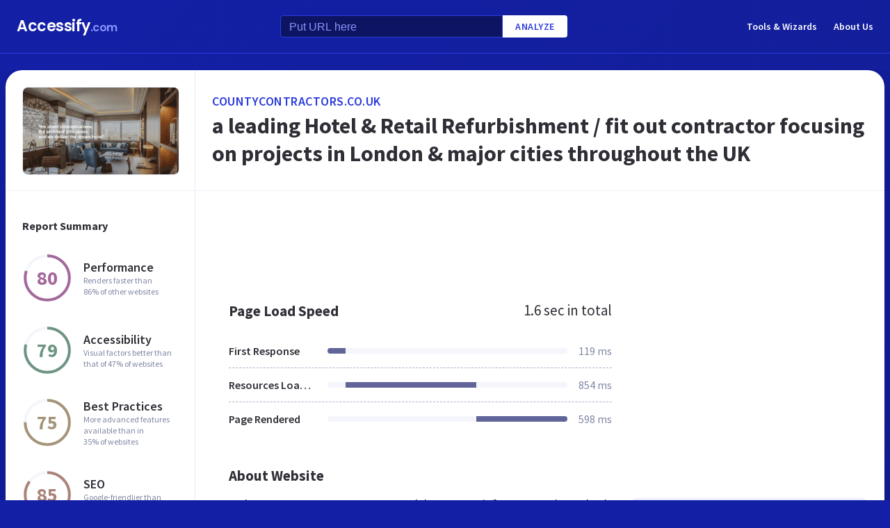

--- FILE ---
content_type: text/html; charset=utf-8
request_url: https://accessify.com/c/countycontractors.co.uk
body_size: 23870
content:
<!DOCTYPE html>
<html lang="en">
	<head>
		<title>Access countycontractors.co.uk. a leading Hotel &amp; Retail Refurbishment / fit out contractor focusing on projects in London &amp; major c...</title>
		<meta name="description" content="County Contractor S content, pages, accessibility, performance and more." />

		<meta charset="UTF-8">
		<meta http-equiv="Content-Type" content="text/html; charset=utf-8">
		<meta name="google-site-verification" content="k8JMpbfdSIWpekuT648FwAgJv8WS0IUDWEaDbAFEfdM" />
		<meta name="viewport" content="width=device-width, initial-scale=1.0">
		
		<link rel="preconnect" href="https://cdn.accessify.com">
		<link rel="dns-prefetch" href="https://cdn.accessify.com">
		<link rel="preconnect" href="https://pic.accessify.com">
		<link rel="dns-prefetch" href="https://pic.accessify.com">

		<link rel="preload" as="image" href="https://pic.accessify.com/thumbnails/320x245/c/countycontractors.co.uk.png">

		<link rel="preconnect" href="https://fonts.googleapis.com" />
		<link rel="preconnect" href="https://fonts.gstatic.com" crossorigin />
		<link
			href="https://fonts.googleapis.com/css2?family=Courier+Prime:wght@400;700&family=Poppins:wght@600&family=Source+Sans+Pro:wght@400;600;700&display=swap"
			rel="stylesheet"
			as="style"
			media="print"
			onload="this.onload=null;this.media='all';"
		/>
		<noscript>
			<link
				href="https://fonts.googleapis.com/css2?family=Courier+Prime:wght@400;700&family=Poppins:wght@600&family=Source+Sans+Pro:wght@400;600;700&display=swap"
				rel="stylesheet"
				as="style"
			/>
		</noscript>

		<meta property="og:site_name" content="Accessify - Web accessibility tools and resources" />
<meta property="og:title" content="Access countycontractors.co.uk. a leading Hotel &amp; Retail Refurbishment / fit out contractor focusing on projects in London &amp; major c..." />
<meta property="og:description" content="County Contractor S content, pages, accessibility, performance and more." />
<meta property="og:image" content="https://cdn.accessify.com/img/open-graph/accessify.com.png" />
<meta property="og:type" content="website">
<meta property="og:url" content="https://www.accessify.com/c/countycontractors.co.uk">
		<link rel="icon" href="https://cdn.accessify.com/img/favicon-32x32.png" sizes="32x32">
<link rel="icon" href="https://cdn.accessify.com/img/favicon-16x16.png" sizes="16x16">
<link rel="shortcut icon" href="https://cdn.accessify.com/img/android-chrome-192x192.png" sizes="192x192">
<link rel="shortcut icon" href="https://cdn.accessify.com/img/android-chrome-512x512.png" sizes="512x512">
<link rel="apple-touch-icon" href="https://cdn.accessify.com/img/apple-touch-icon.png" sizes="180x180">

		<style>
			a,abbr,acronym,address,applet,article,aside,audio,b,big,blockquote,body,canvas,caption,center,cite,code,dd,del,details,dfn,div,dl,dt,em,embed,fieldset,figcaption,figure,footer,form,h1,h2,h3,h4,h5,h6,header,hgroup,html,i,iframe,img,ins,kbd,label,legend,li,mark,menu,nav,object,ol,output,p,pre,q,ruby,s,samp,section,small,span,strike,strong,sub,summary,sup,table,tbody,td,tfoot,th,thead,time,tr,tt,u,ul,var,video{margin:0;padding:0;border:0;font-size:100%;font:inherit;vertical-align:baseline}:focus{outline:0}article,aside,details,figcaption,figure,footer,header,hgroup,menu,nav,section{display:block}body{line-height:1}ol,ul{list-style:none}blockquote,q{quotes:none}blockquote:after,blockquote:before,q:after,q:before{content:"";content:none}table{border-collapse:collapse;border-spacing:0}input[type=search]::-webkit-search-cancel-button,input[type=search]::-webkit-search-decoration,input[type=search]::-webkit-search-results-button,input[type=search]::-webkit-search-results-decoration{-webkit-appearance:none;-moz-appearance:none}input[type=search]{-webkit-appearance:none;-moz-appearance:none;-webkit-box-sizing:content-box;box-sizing:content-box}textarea{overflow:auto;vertical-align:top;resize:vertical}audio,canvas,video{display:inline-block;max-width:100%}audio:not([controls]){display:none;height:0}[hidden]{display:none}html{font-size:100%;-webkit-text-size-adjust:100%;-ms-text-size-adjust:100%}a:focus{outline:0}a:active,a:hover{outline:0}img{border:0;-ms-interpolation-mode:bicubic}figure{margin:0}form{margin:0}fieldset{border:1px solid silver;margin:0 2px;padding:.35em .625em .75em}legend{border:0;padding:0;white-space:normal}button,input,select,textarea{font-size:100%;margin:0;vertical-align:baseline}button,input{line-height:normal}button,select{text-transform:none}button,html input[type=button],input[type=reset],input[type=submit]{-webkit-appearance:button;cursor:pointer}button[disabled],html input[disabled]{cursor:default}input[type=checkbox],input[type=radio]{-webkit-box-sizing:border-box;box-sizing:border-box;padding:0}input[type=search]{-webkit-appearance:textfield;-webkit-box-sizing:content-box;box-sizing:content-box}input[type=search]::-webkit-search-cancel-button,input[type=search]::-webkit-search-decoration{-webkit-appearance:none}button::-moz-focus-inner,input::-moz-focus-inner{border:0;padding:0}textarea{overflow:auto;vertical-align:top}table{border-collapse:collapse;border-spacing:0}button,input,select,textarea{color:#222}::-moz-selection{background:#b3d4fc;text-shadow:none}::selection{background:#b3d4fc;text-shadow:none}img{vertical-align:middle}fieldset{border:0;margin:0;padding:0}textarea{resize:vertical}.chromeframe{margin:.2em 0;background:#ccc;color:#000;padding:.2em 0}body{font-family:"Source Sans Pro",sans-serif;font-size:16px;color:#2e2e36;background-color:#1320a6;background-image:-o-linear-gradient(315deg,#1320a6 0,#0f1560 100%);background-image:linear-gradient(135deg,#1320a6 0,#0f1560 100%);background-repeat:no-repeat;background-size:cover;overflow-x:hidden;margin:0 auto}body.popup-show{overflow:hidden}body.modal-show{overflow:hidden}body.devs{background-color:#332e63;background-image:url(../../assets/img/dev/topBg.jpg),-o-linear-gradient(315deg,#300d46 0,#1e1052 100%);background-image:url(../../assets/img/dev/topBg.jpg),linear-gradient(135deg,#300d46 0,#1e1052 100%);background-size:contain}body.general{background-color:#332e63;background-image:url(../../assets/img/general/topBg.jpg),-o-linear-gradient(315deg,#300d46 0,#1e1052 100%);background-image:url(../../assets/img/general/topBg.jpg),linear-gradient(135deg,#300d46 0,#1e1052 100%);background-size:contain}.container{max-width:1300px;width:100%;-webkit-box-sizing:border-box;box-sizing:border-box;padding:0 16px;margin:0 auto}p{line-height:normal}button{cursor:pointer;padding:0}button:hover{opacity:.8}a{color:#fff;text-decoration:none}a:hover{opacity:.6}input{-webkit-box-sizing:border-box;box-sizing:border-box;padding:0;margin:0}button{border:none}.link{font-size:18px;font-weight:600;letter-spacing:.5px;line-height:24px;color:#2c3bdb;text-transform:uppercase;display:-webkit-box;display:-ms-flexbox;display:flex;-webkit-box-align:center;-ms-flex-align:center;align-items:center}.link__icon{width:24px;fill:#2c3bdb;margin-left:2px}.text_large{font-size:18px;line-height:28px}.hidden{height:0;width:0;position:absolute;opacity:0}.title{font-weight:700;letter-spacing:0}.title_white{color:#fff}.title_large{font-size:32px;line-height:1.25}.title_middle{font-size:21px;line-height:1.3}.title_normal{font-size:18px;line-height:1.3}.title_semibold{font-weight:600}.title_small{font-size:16px;line-height:1.5}.cirlce-chart{width:72px;height:72px;position:relative;background-size:contain}.cirlce-chart__value{font-size:28px;font-weight:700;position:absolute;top:50%;left:50%;-webkit-transform:translate(-50%,-50%);-ms-transform:translate(-50%,-50%);transform:translate(-50%,-50%)}.cirlce-chart__svg{position:absolute;top:0;right:0;bottom:0;left:0;height:100%;width:100%}.cirlce-chart__svg_large{top:-3px;left:-3px;right:-3px;bottom:-3px;width:calc(100% + 6px);height:calc(100% + 6px)}.cirlce-chart_small-orchid .cirlce-chart__value{color:#a3689c}.cirlce-chart_small-green .cirlce-chart__value{color:#6e9582}.cirlce-chart_small-red .cirlce-chart__value{color:#d96141}.cirlce-chart_large-green-light .cirlce-chart__value{color:#19a160}.cirlce-chart_small-green-light .cirlce-chart__value{color:#19a160}.cirlce-chart_small-yellow .cirlce-chart__value{color:#da981a}.cirlce-chart_small-brown-yellow .cirlce-chart__value{color:#a49579}.cirlce-chart_small-brown-red .cirlce-chart__value{color:#ab8479}.cirlce-chart_large-violet .cirlce-chart__value{color:#6915a4}.cirlce-chart_large-yellow .cirlce-chart__value{color:#a96f00}.cirlce-chart_large-blue .cirlce-chart__value{color:#2c3bdb}.card{border-radius:8px;background-color:#ecedff;padding:20px 24px}.card__title{font-weight:700;font-size:18px;line-height:24px;margin-bottom:20px}.card__title_large{font-size:21px;line-height:28px;margin-bottom:16px}.card__title_small{font-size:18px;line-height:24px}.card__text_large{color:#424248;line-height:24px}.card__text_small{color:#7f86a3;font-size:12px;line-height:20px}.card__chart-container{display:-webkit-box;display:-ms-flexbox;display:flex;-webkit-box-align:center;-ms-flex-align:center;align-items:center;-webkit-box-pack:justify;-ms-flex-pack:justify;justify-content:space-between;margin-bottom:12px}.card__chart-container .cirlce-chart{width:96px;height:96px;-ms-flex-negative:0;flex-shrink:0;background-color:#fff;border-radius:50%}.card__chart-container .card-chart-value{color:#424248;font-size:18px;letter-spacing:0;line-height:24px;margin-left:10px}.card__list{margin-bottom:13px}.card__list-item{display:-webkit-box;display:-ms-flexbox;display:flex;-webkit-box-align:center;-ms-flex-align:center;align-items:center;-webkit-box-pack:justify;-ms-flex-pack:justify;justify-content:space-between;border-bottom:1px dashed #aeb0c7;padding:8px 0}.card__list-item:last-child{border:none}.card__list-item-title{color:#424248;font-weight:600;line-height:24px;white-space:nowrap;overflow:hidden;-o-text-overflow:ellipsis;text-overflow:ellipsis;padding-right:10px}.card__list-item-value{color:#424248;line-height:24px;-ms-flex-negative:0;flex-shrink:0}.card__link{color:#2c3bdb;font-family:"Source Sans Pro",sans-serif;font-weight:600;font-size:14px;letter-spacing:.5px;line-height:24px;text-transform:uppercase}.chart_blur{position:relative}.chart_blur::after{content:"";position:absolute;left:0;bottom:0;width:100%;height:144px;background-image:-webkit-gradient(linear,left bottom,left top,from(white),to(rgba(255,255,255,0)));background-image:-o-linear-gradient(bottom,#fff,rgba(255,255,255,0));background-image:linear-gradient(to top,#fff,rgba(255,255,255,0))}.chart__header{display:-webkit-box;display:-ms-flexbox;display:flex;-webkit-box-align:center;-ms-flex-align:center;align-items:center;-webkit-box-pack:justify;-ms-flex-pack:justify;justify-content:space-between;margin-bottom:20px}.chart__total{color:#2e2e36;font-size:21px;line-height:28px}.chart__container_large .chart__description-name,.chart__container_large .chart__item-title{width:230px;padding-right:20px;-webkit-box-sizing:border-box;box-sizing:border-box}.chart__container_large .chart__item-value{width:67px}.chart__container_large .chart__item-result{margin-left:0;margin-right:24px}.chart__description{text-transform:uppercase;display:-webkit-box;display:-ms-flexbox;display:flex;-webkit-box-align:center;-ms-flex-align:center;align-items:center;border-bottom:1px solid #aeb0c7;padding:16px 0}.chart__description-text{font-family:"Source Sans Pro",sans-serif;font-weight:600;font-size:14px;color:#7f86a3;line-height:16px;letter-spacing:.5px}.chart__description-value,.chart__item-value{-webkit-box-flex:1;-ms-flex-positive:1;flex-grow:1}.chart__description-score,.chart__item-score{-ms-flex-negative:0;flex-shrink:0;width:56px;margin-left:6px}.chart__description-weighting,.chart__item-weighting{-ms-flex-negative:0;flex-shrink:0;width:75px;margin-left:32px}.chart__item-score,.chart__item-weighting{color:#7f86a3;display:-webkit-box;display:-ms-flexbox;display:flex;-webkit-box-align:center;-ms-flex-align:center;align-items:center;-webkit-box-pack:end;-ms-flex-pack:end;justify-content:flex-end}.chart__item{display:-webkit-box;display:-ms-flexbox;display:flex;-webkit-box-pack:justify;-ms-flex-pack:justify;justify-content:space-between;-webkit-box-align:center;-ms-flex-align:center;align-items:center;border-bottom:1px dashed #aeb0c7;padding:12px 0}.chart__item:last-child{border:none}.chart__item-title{width:126px;-ms-flex-negative:0;flex-shrink:0;white-space:nowrap;overflow:hidden;-o-text-overflow:ellipsis;text-overflow:ellipsis}.chart__item-value-title{display:none}.chart__item-result{height:8px;border-radius:4px;width:100%;background-color:#f4f6fb;position:relative;overflow:hidden;margin:0 16px}.chart__item-result-score{position:absolute;top:0;width:50%;height:100%;background-color:#606498}.chart__item-result-score_green{background-color:#29e28a}.chart__item-result-score_violet{background-color:#9828e7}.chart__item-result-score_yellow{background-color:#ffc24d}.chart__item-result-score_blue{background-color:#4353ff}.chart__item-result-score_red{background-color:#ff3c92}.chart__item-result-score_1{width:20%;left:0}.chart__item-result-score_2{width:20%;left:20%}.chart__item-result-score_3{width:20%;left:40%}.chart__item-result-score_4{width:20%;left:60%}.chart__item-value{color:#7f86a3;line-height:24px;-ms-flex-negative:0;flex-shrink:0}.chart__item-value_width{width:56px;display:-webkit-box;display:-ms-flexbox;display:flex;-webkit-box-pack:end;-ms-flex-pack:end;justify-content:flex-end;white-space:nowrap;overflow:hidden;-o-text-overflow:ellipsis;text-overflow:ellipsis}.chart__item-tooltip{position:absolute;left:21px;top:-64px;height:48px;width:310px;border-radius:4px;background-color:#fff;-webkit-box-shadow:0 8px 12px -4px rgba(3,8,56,.18),0 0 12px 0 rgba(3,8,56,.1);box-shadow:0 8px 12px -4px rgba(3,8,56,.18),0 0 12px 0 rgba(3,8,56,.1);padding:8px;-webkit-box-sizing:border-box;box-sizing:border-box;display:none}.chart__item-tooltip-values{display:-webkit-box;display:-ms-flexbox;display:flex;-webkit-box-align:center;-ms-flex-align:center;align-items:center}.chart__item-tooltip-value{color:#424248;font-size:14px;margin-right:8px}.chart__item-tooltip-value span{font-weight:600}.chart__item-tooltip-link p{color:#8b8eae;font-size:14px;overflow:hidden;white-space:nowrap;-o-text-overflow:ellipsis;text-overflow:ellipsis}.chart__list{display:-webkit-box;display:-ms-flexbox;display:flex;padding-top:14px;padding-left:212px}.chart__list-item{font-family:"Source Sans Pro",sans-serif;font-weight:600;color:#424248;font-size:14px;letter-spacing:0;line-height:20px;position:relative;padding-left:16px;margin-right:28px}.chart__list-item_green::after{background-color:#29e28a}.chart__list-item_violet::after{background-color:#9828e7}.chart__list-item_yellow::after{background-color:#ffc24d}.chart__list-item_blue::after{background-color:#4353ff}.chart__list-item::after{content:"";display:block;position:absolute;top:50%;left:0;-webkit-transform:translateY(-50%);-ms-transform:translateY(-50%);transform:translateY(-50%);width:12px;height:12px;border-radius:50%}.chart__list-item:last-child{margin-right:0}.impact{display:-webkit-box;display:-ms-flexbox;display:flex;-webkit-box-align:start;-ms-flex-align:start;align-items:flex-start;margin-bottom:16px}.impact:last-child{margin-bottom:0}.impact__header{display:-webkit-box;display:-ms-flexbox;display:flex;-webkit-box-align:center;-ms-flex-align:center;align-items:center;border-bottom:1px solid #aeb0c7;height:61px}.impact__header-name{font-family:"Source Sans Pro",sans-serif;font-weight:600;color:#2e2e36;font-size:18px;line-height:24px;width:310px;-webkit-box-sizing:border-box;box-sizing:border-box;padding-right:16px}.impact__header-issue,.impact__header-value{color:#7f86a3;font-family:"Source Sans Pro",sans-serif;font-weight:600;font-size:14px;letter-spacing:.5px;line-height:16px;text-transform:uppercase}.impact__header-value{text-align:center;width:74px;margin-right:24px}.impact__header-issue{-webkit-box-flex:1;-ms-flex-positive:1;flex-grow:1}.impact__body{display:-webkit-box;display:-ms-flexbox;display:flex;-webkit-box-orient:vertical;-webkit-box-direction:normal;-ms-flex-direction:column;flex-direction:column}.impact__body_value{-webkit-box-flex:1;-ms-flex-positive:1;flex-grow:1}.impact__description-container{width:310px;-webkit-box-sizing:border-box;box-sizing:border-box;-ms-flex-negative:0;flex-shrink:0;padding-top:20px;padding-right:16px}.impact__description{color:#7f86a3;font-size:14px;letter-spacing:0;line-height:20px}.impact__content{-webkit-box-flex:1;-ms-flex-positive:1;flex-grow:1}.impact__item{border-bottom:1px dashed #aeb0c7;display:-webkit-box;display:-ms-flexbox;display:flex;-webkit-box-align:center;-ms-flex-align:center;align-items:center;padding-top:12px;padding-bottom:12px}.impact__item:last-child{border:none}.impact__item-value{font-family:"Source Sans Pro",sans-serif;font-weight:600;color:#fff;font-size:14px;letter-spacing:0;line-height:20px;height:24px;width:74px;border-radius:12px;display:-webkit-box;display:-ms-flexbox;display:flex;-webkit-box-align:center;-ms-flex-align:center;align-items:center;-webkit-box-pack:center;-ms-flex-pack:center;justify-content:center;margin-right:24px}.impact__item-value_red{background-color:#c8226b}.impact__item-value_yellow{background-color:#da981a}.impact__item-value_green{background-color:#19a160}.impact__item-issue{-webkit-box-flex:1;-ms-flex-positive:1;flex-grow:1}#accessify-badge{font-family:Ubuntu,sans-serif!important;font-weight:500!important;color:#fff!important;width:150px!important;height:140px!important;text-align:center!important;display:-webkit-box!important;display:-ms-flexbox!important;display:flex!important;-webkit-box-orient:vertical!important;-webkit-box-direction:normal!important;-ms-flex-direction:column!important;flex-direction:column!important;-webkit-box-align:center!important;-ms-flex-align:center!important;align-items:center!important;position:relative!important;background-size:contain!important;background-repeat:no-repeat!important;background-position:top center!important;background-image:url("data:image/svg+xml,%3Csvg xmlns='http://www.w3.org/2000/svg' viewBox='0 0 149.95 136.21'%3E%3ClinearGradient id='SVGID_1_' gradientUnits='userSpaceOnUse' x1='0' y1='68.1052' x2='149.9544' y2='68.1052'%3E%3Cstop offset='0' style='stop-color:%23F33E99'/%3E%3Cstop offset='1' style='stop-color:%234653FD'/%3E%3C/linearGradient%3E%3Cpath fill='url(%23SVGID_1_)' d='M149.95,64.03h-12.97V18.09h-5v45.94H18.03l0-55.16h-3.2l0,0h3.2c0-2.14,1.74-3.88,3.88-3.88h97.01V0H21.91 c-3.86,0-7.14,2.47-8.36,5.92L0.03,19.44l2.12,2.12l10.88-10.88l0,9.68l-13,13l2.12,2.12L13.03,24.6l0,9.85l-13,13l2.12,2.12 l10.88-10.88l0,12.34l-13,13H0v16h11.36L0.03,91.37l2.12,2.12l10.88-10.88v9.9l-13,13l2.12,2.12l10.88-10.88v9.63l-13,13l2.12,2.12 l10.88-10.88v3.67c0,1.92,0.62,3.7,1.67,5.16L0.07,134.08l2.12,2.12l14.63-14.63c1.44,1.01,3.19,1.61,5.08,1.61h3.99l-10.91,10.91 l2.12,2.12l13.03-13.03h9.74l-10.91,10.91l2.12,2.12l13.03-13.03h10.6l-10.91,10.91l2.12,2.12l13.03-13.03h9.93l-10.91,10.91 l2.12,2.12l13.03-13.03h10.7l-10.91,10.91l2.12,2.12l13.03-13.03h9.72L86.9,134.09l2.12,2.12l13.03-13.03h9.79l-10.91,10.91 l2.12,2.12l13.03-13.03h10.71l-10.91,10.91l2.12,2.12l13.9-13.9c3-1.43,5.08-4.48,5.08-8.01V80.03h12.97V64.03z M13.03,55.27v8.76 H4.27L13.03,55.27z M131.98,114.3c0,2.14-1.74,3.88-3.88,3.88H21.91c-2.14,0-3.88-1.74-3.88-3.88l0-34.27h113.95V114.3z'/%3E%3Cg%3E%3Crect x='123.91' fill='%23F33E99' width='13.06' height='5'/%3E%3Crect x='131.98' y='0' fill='%23F33E99' width='5' height='13.07'/%3E%3C/g%3E%3C/svg%3E%0A");-webkit-box-sizing:border-box!important;box-sizing:border-box!important;padding:12px 24px 0!important}#accessify-badge p{margin:0!important}#accessify-badge .accessify-badge__header{position:relative!important;z-index:10!important;padding:0!important}#accessify-badge .accessify-badge__header-text{font-size:14px!important;font-weight:700!important;color:#f33e99!important;background:#f33e99!important;background-image:-webkit-gradient(linear,left top,right top,color-stop(0,#f33e99),to(#4653fd))!important;background-image:-o-linear-gradient(left,#f33e99 0,#4653fd 100%)!important;background-image:linear-gradient(90deg,#f33e99 0,#4653fd 100%)!important;background-size:100%!important;-webkit-background-clip:text!important;-moz-background-clip:text!important;-webkit-text-fill-color:transparent!important;-moz-text-fill-color:transparent!important;text-transform:uppercase!important;text-align:left!important;line-height:16px!important;float:none!important;padding:0!important;position:relative!important;left:1px!important;letter-spacing:-.2px!important;margin:0!important;margin-bottom:3px!important}#accessify-badge .accessify-badge__tag{height:16px!important;width:calc(100% + 26px)!important;display:-webkit-box!important;display:-ms-flexbox!important;display:flex!important;-webkit-box-align:center!important;-ms-flex-align:center!important;align-items:center!important;position:relative!important;z-index:10!important;-ms-flex-negative:0!important;flex-shrink:0!important;padding:0 2px!important}#accessify-badge .accessify-badge__tag-text{font-size:10px!important;font-weight:500!important;color:#fff!important;cursor:pointer!important;white-space:nowrap!important;overflow:hidden!important;width:100%!important;float:none!important;-o-text-overflow:ellipsis!important;text-overflow:ellipsis!important;line-height:initial!important;text-decoration:none!important;padding:0 0!important}#accessify-badge .accessify-badge__footer{position:relative!important;z-index:10!important;width:100%!important;display:-webkit-box!important;display:-ms-flexbox!important;display:flex!important;-webkit-box-pack:end!important;-ms-flex-pack:end!important;justify-content:flex-end!important;padding-top:8px!important}#accessify-badge .accessify-badge__footer-text{font-size:11px!important;font-weight:500!important;color:#323232!important;line-height:1!important;float:none!important;text-align:right!important;max-width:80%!important;padding:0!important;margin:0!important}#accessify-badge .accessify-badge__footer-link{font-size:11px!important;cursor:pointer!important;color:#4653fd!important;text-decoration:underline!important;line-height:initial!important;display:inline-block!important;float:none!important}#accessify-badge .accessify-badge__date{font-size:11px!important;font-weight:500!important;color:#323232!important;-webkit-box-flex:1!important;-ms-flex-positive:1!important;flex-grow:1!important;display:-webkit-box!important;display:-ms-flexbox!important;display:flex!important;-webkit-box-align:end!important;-ms-flex-align:end!important;align-items:flex-end!important;line-height:1!important;text-align:center!important;float:none!important;position:absolute!important;bottom:36px!important;left:18px!important;-webkit-transform:rotate(-90deg)!important;-ms-transform:rotate(-90deg)!important;transform:rotate(-90deg)!important;letter-spacing:-.5px!important}.header{border-bottom:1px solid #2c3bdb;padding-top:16px;padding-bottom:16px;margin-bottom:24px}.header_mob{position:fixed;top:0;right:0;bottom:0;left:0;background-color:rgba(10,10,10,.8);z-index:15}.header_mob+.wrapper{padding-top:64px}.header__links{display:-webkit-box;display:-ms-flexbox;display:flex;-webkit-box-align:center;-ms-flex-align:center;align-items:center}.header__link{font-family:"Source Sans Pro",sans-serif;font-weight:600;font-size:14px;line-height:2;margin-left:24px}.header__container{display:-webkit-box;display:-ms-flexbox;display:flex;-webkit-box-pack:justify;-ms-flex-pack:justify;justify-content:space-between;-webkit-box-align:center;-ms-flex-align:center;align-items:center}.header .container{padding-left:24px;padding-right:24px}.logo{font-family:Poppins,sans-serif;font-weight:600;font-size:22px;line-height:2;letter-spacing:-.5px}.logo__extension{font-size:16px;color:#8a94ff}.search{display:-webkit-box;display:-ms-flexbox;display:flex;-webkit-box-align:center;-ms-flex-align:center;align-items:center}.search__input{color:#8a94ff;line-height:24px;-webkit-box-sizing:border-box;box-sizing:border-box;height:32px;width:320px;background-color:#0d1562;border:1px solid #2c3bdb;border-radius:4px 0 0 4px;padding:6px 12px 5px}.search__input_small{width:254px}.search__input::-webkit-input-placeholder{color:#8a94ff}.search__input::-moz-placeholder{color:#8a94ff}.search__input:-ms-input-placeholder{color:#8a94ff}.search__input::-ms-input-placeholder{color:#8a94ff}.search__input::placeholder{color:#8a94ff}.search__btn{font-family:"Source Sans Pro",sans-serif;font-size:14px;font-weight:600;color:#2c3bdb;text-transform:uppercase;letter-spacing:.5px;height:32px;background-color:#fff;border-radius:0 4px 4px 0;padding:0 18px}.wrapper{overflow:hidden;padding:0 8px}.wrapper__container{display:-webkit-box;display:-ms-flexbox;display:flex;border-radius:24px;background-color:#fff;-webkit-box-shadow:0 16px 24px -8px rgba(3,8,56,.23),0 0 24px 0 rgba(3,8,56,.12);box-shadow:0 16px 24px -8px rgba(3,8,56,.23),0 0 24px 0 rgba(3,8,56,.12);padding:0;margin-bottom:24px}.wrapper__container_column{-webkit-box-orient:vertical;-webkit-box-direction:normal;-ms-flex-direction:column;flex-direction:column}.wrapper__main{-webkit-box-flex:1;-ms-flex-positive:1;flex-grow:1}.wrapper__header-link{font-size:18px;font-weight:600;color:#2c3bdb;text-transform:uppercase;letter-spacing:.5px;line-height:24px;margin-bottom:3px}.wrapper__header{display:-webkit-box;display:-ms-flexbox;display:flex;-webkit-box-pack:justify;-ms-flex-pack:justify;justify-content:space-between;height:104px;width:100%;border-bottom:1px solid #ebedf4;-webkit-box-sizing:border-box;box-sizing:border-box;padding:32px 30px}.wrapper__header-score{display:-webkit-box;display:-ms-flexbox;display:flex;-webkit-box-align:center;-ms-flex-align:center;align-items:center}.wrapper__header-score-value{font-size:24px;letter-spacing:0;line-height:40px;margin-right:16px}.wrapper__sidebar{-ms-flex-negative:0;flex-shrink:0;border-right:1px solid #ebedf4;max-width:272px;width:100%}.wrapper__sidebar-header{height:174px;border-bottom:1px solid #ebedf4;-webkit-box-sizing:border-box;box-sizing:border-box;padding:24px}.wrapper__sidebar-header-img{width:100%;height:100%;border:1px solid #ebedf4;border-radius:8px;-o-object-fit:cover;object-fit:cover;-o-object-position:center;object-position:center}.wrapper__sidebar-info{padding:38px 24px}.wrapper__sidebar-title{margin-bottom:27px}.wrapper__sidebar-item{display:-webkit-box;display:-ms-flexbox;display:flex;-webkit-box-align:center;-ms-flex-align:center;align-items:center;margin-bottom:32px}.wrapper__sidebar-item-content{margin-left:16px}.wrapper__sidebar-item-text{font-size:12px;color:#7f86a3;letter-spacing:0;line-height:16px}.wrapper__block{padding:40px}.wr-summary__container{padding:24px}.wr-summary__content{display:-webkit-box;display:-ms-flexbox;display:flex;margin-top:24px}.wr-summary__content_left{-webkit-box-flex:1;-ms-flex-positive:1;flex-grow:1;margin-right:28px}.wr-summary__content_right{width:340px;-ms-flex-negative:0;flex-shrink:0}.wr-summary__content_right .ad-container{margin-bottom:24px}.wr-summary .wrapper__container{padding:0}.wr-summary .wrapper__header{display:-webkit-box;display:-ms-flexbox;display:flex;-webkit-box-orient:vertical;-webkit-box-direction:normal;-ms-flex-direction:column;flex-direction:column;-webkit-box-pack:center;-ms-flex-pack:center;justify-content:center;height:174px;padding:10px 24px}.wr-summary .wrapper__header .title_large{overflow:hidden;-o-text-overflow:ellipsis;text-overflow:ellipsis;display:-moz-box;display:-webkit-box;-webkit-line-clamp:3;-webkit-box-orient:vertical;line-clamp:3;box-orient:vertical}.wr-summary .wrapper__title{font-size:32px;font-weight:700;letter-spacing:0;line-height:40px}.ad-container{width:100%}.ad-container_small{height:90px}.ad-container_large{height:280px}.ad-container_mob{display:none}.cards-container{display:-webkit-box;display:-ms-flexbox;display:flex;-webkit-box-pack:start;-ms-flex-pack:start;justify-content:flex-start;-webkit-column-gap:1%;-moz-column-gap:1%;column-gap:1%;margin-bottom:50px}.cards-container .card{width:24%;padding:26px 20px;-webkit-box-sizing:border-box;box-sizing:border-box;padding:26px 20px}.block-equal{display:-webkit-box;display:-ms-flexbox;display:flex}.block-equal_part1,.block-equal_part2{width:50%;padding:20px 0 0 0}.block-equal_part1{padding-right:24px}.block-equal_part2{padding-left:24px}.language-block__item{border-bottom:1px dashed #aeb0c7;display:-webkit-box;display:-ms-flexbox;display:flex;-webkit-box-align:center;-ms-flex-align:center;align-items:center;-webkit-box-pack:justify;-ms-flex-pack:justify;justify-content:space-between;padding-top:12px;padding-bottom:12px}.language-block__item:last-child{border:none}.language-block__value{display:-webkit-box;display:-ms-flexbox;display:flex;-webkit-box-align:center;-ms-flex-align:center;align-items:center;-ms-flex-negative:0;flex-shrink:0}.language-block__flag{margin-left:16px}.language-block__flag-image{width:20px}.language-block__code{font-family:"Courier Prime",monospace;font-weight:700;color:#606498;line-height:24px;margin-left:16px}.language-block__title{font-weight:600}.footer{background-color:rgba(10,10,10,.4);padding-top:52px;padding-bottom:66px}.footer .container{padding:0 40px}.footer__top{border-bottom:1px solid #0d1562;padding-bottom:30px}.footer__top .container{display:-webkit-box;display:-ms-flexbox;display:flex}.footer__nav{display:-webkit-box;display:-ms-flexbox;display:flex;-ms-flex-wrap:wrap;flex-wrap:wrap;-webkit-column-gap:24px;-moz-column-gap:24px;column-gap:24px;max-width:400px}.footer__middle{margin-bottom:42px}.footer__middle .container{display:-webkit-box;display:-ms-flexbox;display:flex;-webkit-box-pack:justify;-ms-flex-pack:justify;justify-content:space-between}.footer__middle-content{display:-webkit-box;display:-ms-flexbox;display:flex}.footer__bottom .container{display:-webkit-box;display:-ms-flexbox;display:flex;-webkit-box-align:center;-ms-flex-align:center;align-items:center}.footer__nav-link{font-family:"Source Sans Pro",sans-serif;font-weight:600;color:#8a94ff;line-height:32px}.footer__copyright{color:#4353ff;font-size:14px;line-height:20px;margin-left:24px}.footer .logo{font-size:16px}.footer .logo__extension{font-size:12px}.search-container{margin-left:32px}.search-container__title{margin-bottom:16px}.social-container__title{margin-bottom:16px}.social-container__list{display:-webkit-box;display:-ms-flexbox;display:flex}.social-container__link{display:-webkit-box;display:-ms-flexbox;display:flex;-webkit-box-align:center;-ms-flex-align:center;align-items:center;-webkit-box-pack:center;-ms-flex-pack:center;justify-content:center;width:32px;height:32px;border-radius:50%;margin-right:12px}.social-container__link:last-child{margin-right:0}.social-container__link_blue{background-color:#78cdf0}.social-container__link_red{background-color:#eb5755}.social-container__link_blue-dark{background-color:#537bbd}.social-container__link_grey{background-color:#4c4c4b}.social-container__link_orange{background-color:#f58261}.social-container__icon{fill:#fff;height:16px}.recently-websites{max-width:602px;margin-right:32px}.recently-websites .title{margin-bottom:40px}.recently-websites__list{display:grid;width:100%;grid-template-columns:repeat(3,1fr);grid-auto-flow:row;gap:24px}.recently-websites__link{height:104px;width:184px;border-radius:8px;background-color:#fff;-webkit-box-shadow:0 5px 10px -2px rgba(3,8,56,.12),0 0 14px 0 rgba(3,8,56,.04);box-shadow:0 5px 10px -2px rgba(3,8,56,.12),0 0 14px 0 rgba(3,8,56,.04);overflow:hidden}.recently-websites__screen{width:100%;height:100%;-o-object-fit:cover;object-fit:cover;-o-object-position:top left;object-position:top left}.popular-websites{-webkit-box-flex:1;-ms-flex-positive:1;flex-grow:1}.popular-websites .title{margin-bottom:20px}.popular-websites__lists{display:-webkit-box;display:-ms-flexbox;display:flex;-webkit-column-gap:20px;-moz-column-gap:20px;column-gap:20px}.popular-websites__list{-webkit-box-flex:1;-ms-flex-positive:1;flex-grow:1;width:50%}.popular-websites__item{border-bottom:1px dashed #2c3bdb;padding-top:12px;padding-bottom:12px}.popular-websites__item:last-child{border:none}.popular-websites__link{font-family:"Source Sans Pro",sans-serif;font-weight:600;color:#8a94ff;line-height:24px;white-space:nowrap;overflow:hidden;-o-text-overflow:ellipsis;text-overflow:ellipsis;display:block}.wr-dev{padding:24px 0 48px}.wr-dev__container{position:relative;max-width:968px}.wr-dev__bg{position:absolute;top:50%;left:50%;-webkit-transform:translate(-50%,-50%);-ms-transform:translate(-50%,-50%);transform:translate(-50%,-50%);border-radius:10px;z-index:-5}.award{position:relative;max-width:460px;height:650px;border-radius:32px;background-color:#fff;-webkit-box-shadow:0 8px 12px -4px rgba(3,8,56,.18),0 0 12px 0 rgba(3,8,56,.1);box-shadow:0 8px 12px -4px rgba(3,8,56,.18),0 0 12px 0 rgba(3,8,56,.1);-webkit-box-sizing:border-box;box-sizing:border-box;display:-webkit-box;display:-ms-flexbox;display:flex;-webkit-box-orient:vertical;-webkit-box-direction:normal;-ms-flex-direction:column;flex-direction:column;padding:26px 40px}.award__header{display:-webkit-box;display:-ms-flexbox;display:flex;-webkit-box-orient:vertical;-webkit-box-direction:normal;-ms-flex-direction:column;flex-direction:column}.award__header-text{color:#424248;font-size:18px;line-height:1.6}.award__title{font-family:"Source Sans Pro",sans-serif;font-weight:600;font-size:40px;line-height:1.2;margin-bottom:5px}.award__link{color:#2c3bdb;font-family:"Source Sans Pro",sans-serif;font-weight:600;font-size:24px;overflow:hidden;white-space:nowrap;-o-text-overflow:ellipsis;text-overflow:ellipsis;line-height:1.2;margin-bottom:21px}.award__widget{-webkit-box-flex:1;-ms-flex-positive:1;flex-grow:1;display:-webkit-box;display:-ms-flexbox;display:flex;-webkit-box-align:center;-ms-flex-align:center;align-items:center;-webkit-box-pack:center;-ms-flex-pack:center;justify-content:center}.award__footer{display:-webkit-box;display:-ms-flexbox;display:flex;-webkit-box-orient:vertical;-webkit-box-direction:normal;-ms-flex-direction:column;flex-direction:column}.award__footer-text{color:#424248;font-size:14px;line-height:20px;display:-webkit-box;display:-ms-flexbox;display:flex;-webkit-box-align:center;-ms-flex-align:center;align-items:center;-webkit-box-pack:center;-ms-flex-pack:center;justify-content:center}.award__btn{color:#fffF;font-family:"Source Sans Pro",sans-serif;font-weight:600;font-size:18px;letter-spacing:.5px;line-height:24px;height:48px;width:100%;border-radius:10px;text-transform:uppercase;background-color:#c8226b;margin-bottom:16px}.award__icon-star{width:16px;height:16px;margin-left:5px}.award__badge{display:-webkit-box;display:-ms-flexbox;display:flex;-webkit-box-align:center;-ms-flex-align:center;align-items:center;position:absolute;bottom:10px;left:calc(100% + 28px);width:100%}.award__badge-icon{width:25px;margin-right:12px}.award__badge-text{color:#fff;font-size:18px;line-height:28px;text-transform:capitalize}.award_small{position:absolute;top:33px;right:0;height:396px;width:256px;border-radius:8px;padding:0}.award_small .award__header{display:-webkit-box;display:-ms-flexbox;display:flex;-webkit-box-align:center;-ms-flex-align:center;align-items:center;-webkit-box-pack:center;-ms-flex-pack:center;justify-content:center;height:72px;border-bottom:1px solid #ebedf4;-webkit-box-sizing:border-box;box-sizing:border-box;padding:0 10px}.award_small .award__title{color:#2e2e36;font-size:24px;text-align:center;margin:0}.award_small .award__widget{-webkit-box-orient:vertical;-webkit-box-direction:normal;-ms-flex-direction:column;flex-direction:column;-webkit-box-pack:start;-ms-flex-pack:start;justify-content:flex-start;text-align:center;padding:0 24px;margin:0}.award_small .award__widget h3{color:#424248;font-size:16px;font-weight:700;letter-spacing:0;line-height:20px;margin-bottom:8px}.award_small .award__widget p{color:#424248;font-size:14px;line-height:20px}.award_small #accessify-badge{-webkit-transform:scale(.65);-ms-transform:scale(.65);transform:scale(.65)}.award_small .award__footer{display:-webkit-box;display:-ms-flexbox;display:flex;-webkit-box-align:center;-ms-flex-align:center;align-items:center;-webkit-box-pack:center;-ms-flex-pack:center;justify-content:center;height:72px;border-top:1px solid #ebedf4;-webkit-box-sizing:border-box;box-sizing:border-box;padding:0 10px}.award_small .award__btn{font-size:14px;letter-spacing:.5px;border-radius:6px;height:32px;width:176px;margin:0 auto}.award__container{position:absolute;top:0;left:50%;-webkit-transform:translateX(-50%);-ms-transform:translateX(-50%);transform:translateX(-50%);width:100%}.btn{color:#fff;font-family:"Source Sans Pro",sans-serif;font-weight:600;font-size:14px;letter-spacing:.5px;text-transform:uppercase;height:32px;background-color:#2c3bdb;border-radius:4px;display:-webkit-inline-box;display:-ms-inline-flexbox;display:inline-flex;-webkit-box-align:center;-ms-flex-align:center;align-items:center;-webkit-box-pack:center;-ms-flex-pack:center;justify-content:center;padding:0 20px}.btn-show-popup{position:absolute;left:50%;-webkit-transform:translateX(-50%);-ms-transform:translateX(-50%);transform:translateX(-50%);bottom:56px;white-space:nowrap;z-index:10}.btn-menu{display:none;background:0 0;width:32px;height:32px;position:absolute;right:24px;top:16px;padding:4px}.btn-menu div{position:relative;top:0;height:4px;background-color:#fff;margin-bottom:4px;-webkit-transition:.3s ease;-o-transition:.3s ease;transition:.3s ease;border-radius:1px}.btn-menu div:first-child{-webkit-transform-origin:0;-ms-transform-origin:0;transform-origin:0}.btn-menu div:last-child{margin-bottom:0;-webkit-transform-origin:24px;-ms-transform-origin:24px;transform-origin:24px}.btn-menu div:nth-child(2){right:0;width:24px}.btn-menu_show div{height:8px;margin-bottom:4px;border-radius:2px}.btn-menu_show div:first-child{top:-2px;left:2px;-webkit-transform:rotateZ(45deg);-ms-transform:rotate(45deg);transform:rotateZ(45deg)}.btn-menu_show div:last-child{top:-6px;left:-2px;-webkit-transform:rotateZ(45deg);-ms-transform:rotate(45deg);transform:rotateZ(45deg)}.btn-menu_show div:nth-child(2){width:28px;top:-4px;right:2px;-webkit-transform:rotateZ(-45deg);-ms-transform:rotate(-45deg);transform:rotateZ(-45deg)}.modal-container{background-color:rgba(10,10,10,.8);position:fixed;top:0;left:0;right:0;bottom:0;-webkit-box-align:center;-ms-flex-align:center;align-items:center;-webkit-box-pack:center;-ms-flex-pack:center;justify-content:center;-webkit-box-sizing:border-box;box-sizing:border-box;padding:24px 48px;display:none;z-index:15;overflow:auto}.modal-container_show{display:-webkit-box;display:-ms-flexbox;display:flex}.modal-container_award .modal__body{position:relative;padding:0;padding-left:54px;overflow:hidden}.modal{display:-webkit-box;display:-ms-flexbox;display:flex;-webkit-box-orient:vertical;-webkit-box-direction:normal;-ms-flex-direction:column;flex-direction:column;width:100%;height:100%;position:relative;border:1px solid #ebedf4;border-radius:8px;background-color:#fff;-webkit-box-shadow:0 8px 12px -4px rgba(3,8,56,.18),0 0 12px 0 rgba(3,8,56,.1);box-shadow:0 8px 12px -4px rgba(3,8,56,.18),0 0 12px 0 rgba(3,8,56,.1)}.modal__header{display:-webkit-box;display:-ms-flexbox;display:flex;-webkit-box-align:center;-ms-flex-align:center;align-items:center;-webkit-box-pack:justify;-ms-flex-pack:justify;justify-content:space-between;-webkit-box-shadow:0 3px 5px -2px rgba(3,8,56,.04),0 0 8px 0 rgba(3,8,56,.04);box-shadow:0 3px 5px -2px rgba(3,8,56,.04),0 0 8px 0 rgba(3,8,56,.04);padding:20px 24px}.modal__header .title{font-size:21px}.modal__subheader{-webkit-box-shadow:0 3px 5px -2px rgba(3,8,56,.04),0 0 8px 0 rgba(3,8,56,.04);box-shadow:0 3px 5px -2px rgba(3,8,56,.04),0 0 8px 0 rgba(3,8,56,.04);padding:14px 24px;display:-webkit-box;display:-ms-flexbox;display:flex;-webkit-box-align:center;-ms-flex-align:center;align-items:center;-webkit-box-pack:justify;-ms-flex-pack:justify;justify-content:space-between;position:relative;z-index:1}.modal__subheader .modal__title{color:#343434;font-size:18px;font-weight:600;line-height:23px}.modal__subheader p{color:#7e8ba4;font-size:14px;line-height:18px}.modal__btn-close{background:0 0;width:32px;height:32px;padding:4px}.modal__btn-close div{position:relative;top:0;height:8px;background-color:#424248;margin-bottom:4px;border-radius:2px}.modal__btn-close div:first-child{top:-2px;left:2px;-webkit-transform:rotateZ(45deg);-ms-transform:rotate(45deg);transform:rotateZ(45deg);-webkit-transform-origin:0;-ms-transform-origin:0;transform-origin:0}.modal__btn-close div:last-child{top:-6px;left:-2px;margin-bottom:0;-webkit-transform:rotateZ(45deg);-ms-transform:rotate(45deg);transform:rotateZ(45deg);-webkit-transform-origin:24px;-ms-transform-origin:24px;transform-origin:24px}.modal__btn-close div:nth-child(2){top:-4px;right:2px;width:28px;-webkit-transform:rotateZ(-45deg);-ms-transform:rotate(-45deg);transform:rotateZ(-45deg)}.modal__content{overflow:auto;height:100%;padding-left:24px;padding-right:24px}.modal__badges{display:-webkit-box;display:-ms-flexbox;display:flex;-webkit-box-pack:end;-ms-flex-pack:end;justify-content:flex-end;-webkit-box-align:center;-ms-flex-align:center;align-items:center;position:relative;-webkit-box-flex:1;-ms-flex-positive:1;flex-grow:1;height:234px;-webkit-box-sizing:border-box;box-sizing:border-box;padding-top:16px;padding-bottom:16px;padding-left:24px}.modal__badges_light{background-color:#fbfcff}.modal__badges_light .active{border:2px solid #109253;border-radius:12px}.modal__badges_light .active svg{fill:#109253;display:block;width:24px;position:absolute;top:6px;left:6px}.modal__badges_dark{background-color:#202025}.modal__badges_dark .active{border:2px solid #70ba96;border-radius:12px}.modal__badges_dark .active svg{fill:#70ba96;display:block;width:24px;position:absolute;top:6px;left:6px}.modal__badge{margin:0 4px}.modal__badge button{position:relative;width:196px;height:196px;background:0 0;padding:16px;-webkit-box-sizing:border-box;box-sizing:border-box}.modal__badge img{width:100%}.modal__badge svg{display:none}.modal-container_award,.modal-container_claim{-webkit-box-align:start;-ms-flex-align:start;align-items:flex-start}.modal-container_award .modal,.modal-container_claim .modal{height:680px;max-width:890px;border:none;top:50%;-webkit-transform:translateY(-50%);-ms-transform:translateY(-50%);transform:translateY(-50%)}.modal-container_instructions{-webkit-box-align:start;-ms-flex-align:start;align-items:flex-start}.modal-container_instructions .modal{height:auto;width:530px}.modal-container_instructions .modal__body{-webkit-box-orient:vertical;-webkit-box-direction:normal;-ms-flex-direction:column;flex-direction:column;padding-top:16px;padding-bottom:16px}.modal-container_instructions .modal__body p:last-child{margin-bottom:0}.modal__footer{display:-webkit-box;display:-ms-flexbox;display:flex;padding:20px 24px}.modal__footer-btn{font-size:18px;font-weight:600;letter-spacing:.5px;height:48px;display:-webkit-box;display:-ms-flexbox;display:flex;-webkit-box-align:center;-ms-flex-align:center;align-items:center;-webkit-box-pack:center;-ms-flex-pack:center;justify-content:center;text-transform:uppercase;border-radius:10px}.modal__footer-btn_red{color:#fff;width:160px;background-color:#c8226b}.modal__footer-btn_empty{color:#606498;background:0 0;padding:0 10px;margin-left:8px}.modal__body{display:-webkit-box;display:-ms-flexbox;display:flex;-webkit-box-flex:1;-ms-flex-positive:1;flex-grow:1;padding:32px 24px}.modal__body h3{color:#424248;font-size:18px;font-weight:700;line-height:24px;margin-bottom:8px}.modal__body p{color:#424248;font-size:16px;line-height:24px;margin-bottom:24px}.modal__body a{color:#c8226b}.modal__body textarea{font-family:"Courier Prime",monospace;color:#343434;font-size:14px;line-height:20px;border:1px solid #e8e9f8;border-radius:12px;resize:none;-ms-flex-negative:0;flex-shrink:0;width:100%;max-width:510px;padding-top:24px;padding-bottom:24px;padding-left:24px;margin-left:24px;white-space:nowrap}.modal__body .modal__badge-title{font-size:12px;font-weight:600;letter-spacing:.5px;position:absolute;top:50%;-webkit-transform:translateY(-50%) rotate(-90deg);-ms-transform:translateY(-50%) rotate(-90deg);transform:translateY(-50%) rotate(-90deg);width:234px;left:-90px;height:55px;display:-webkit-box;display:-ms-flexbox;display:flex;-webkit-box-align:center;-ms-flex-align:center;align-items:center;-webkit-box-pack:center;-ms-flex-pack:center;justify-content:center}.modal__body_light .modal__badge-title{color:#7e8ba4;background-color:#fbfcff}.modal__body_dark .modal__badge-title{color:#8d8d8d;background-color:#202025}.modal__body-badge{width:96px;height:96px;-webkit-box-shadow:0 3px 5px -2px rgba(3,8,56,.04),0 0 8px 0 rgba(3,8,56,.04);box-shadow:0 3px 5px -2px rgba(3,8,56,.04),0 0 8px 0 rgba(3,8,56,.04);border-radius:6px;display:-webkit-box;display:-ms-flexbox;display:flex;-webkit-box-align:center;-ms-flex-align:center;align-items:center;-webkit-box-pack:center;-ms-flex-pack:center;justify-content:center;margin-bottom:34px}.modal__body-badge img{width:90%}.modal__body-message{border:1px solid #aeb0c7;border-radius:12px;background-color:#fbfcff;height:140px;overflow:auto;-webkit-box-sizing:border-box;box-sizing:border-box;padding:12px 16px}.modal .chart__item-result{cursor:pointer}.modal .chart__item-result:hover .chart__item-result-score{background-color:#2c3060}.modal .chart__item-result:hover .chart__item-result-score_red{background-color:#cb085a}.modal .chart__item-result:hover .chart__item-tooltip{display:block}.modal .chart__item:first-child .chart__item-tooltip{top:20px;z-index:20}.report{position:relative;background-color:rgba(0,0,0,.2)}.report__container{padding-right:256px;padding-left:32px}.report__header{border-bottom:1px solid rgba(255,255,255,.05);padding-top:30px;padding-bottom:34px}.report__header .container{display:-webkit-box;display:-ms-flexbox;display:flex;-webkit-box-align:center;-ms-flex-align:center;align-items:center;-webkit-box-pack:justify;-ms-flex-pack:justify;justify-content:space-between}.report__header .title{color:#fff}.report__body{height:252px}.report__body .container{height:100%;display:-webkit-box;display:-ms-flexbox;display:flex;-webkit-box-align:center;-ms-flex-align:center;align-items:center}.report__body .wrapper__sidebar-list{display:-webkit-box;display:-ms-flexbox;display:flex;-webkit-box-align:center;-ms-flex-align:center;align-items:center;-webkit-box-pack:justify;-ms-flex-pack:justify;justify-content:space-between;width:100%;padding-right:32px}.report__body .wrapper__sidebar-item{-webkit-box-orient:vertical;-webkit-box-direction:normal;-ms-flex-direction:column;flex-direction:column;width:24%;margin:0}.report__body .cirlce-chart{width:88px;height:88px;margin-bottom:16px}.report__body .wrapper__sidebar-item-content{margin:0}.report__body .title_normal{color:#fff;font-size:24px;font-weight:600;line-height:24px;text-align:center;margin-bottom:10px}.report__body .wrapper__sidebar-item-text{opacity:.5;color:#fff;font-size:16px;line-height:24px;text-align:center}.report__footer{border-top:1px solid rgba(255,255,255,.05);padding-top:31px;padding-bottom:33px}.report__footer .container{display:-webkit-box;display:-ms-flexbox;display:flex;-webkit-box-align:center;-ms-flex-align:center;align-items:center;-webkit-box-pack:justify;-ms-flex-pack:justify;justify-content:space-between}.report__footer-title{color:#e29ad9;font-size:24px;font-weight:700;letter-spacing:-.3px;line-height:40px}.report__footer-rate{position:relative;margin-right:46px}.report__footer-stars{display:-webkit-box;display:-ms-flexbox;display:flex}.report__footer-star{width:30px;margin-left:4px;margin-right:4px}.report__footer-rate-text{font-size:12px;color:#fff;opacity:.5;position:absolute;bottom:-20px;left:0;width:100%;text-align:center}.time-container{display:-webkit-box;display:-ms-flexbox;display:flex;-webkit-box-align:center;-ms-flex-align:center;align-items:center;padding-right:32px}.time-container h4{opacity:.5;color:#fff;font-size:18px;font-weight:600;line-height:40px}.time{display:-webkit-box;display:-ms-flexbox;display:flex;-webkit-box-align:center;-ms-flex-align:center;align-items:center}.time__block{position:relative;margin-left:14px}.time__value{display:-webkit-box;display:-ms-flexbox;display:flex}.time__value-left,.time__value-right{display:-webkit-box;display:-ms-flexbox;display:flex;-webkit-box-align:center;-ms-flex-align:center;align-items:center;-webkit-box-pack:center;-ms-flex-pack:center;justify-content:center;color:#e29ad9;font-size:18px;font-weight:600;height:36px;width:24px;border-radius:2px;background-color:rgba(0,0,0,.5);margin-left:1px;margin-right:1px}.time__value-name{opacity:.5;color:#fff;font-size:12px;line-height:15px;text-align:center;position:absolute;bottom:-19px;left:50%;-webkit-transform:translateX(-50%);-ms-transform:translateX(-50%);transform:translateX(-50%);margin-top:4px}.award-label{height:160px;margin-bottom:24px;display:-webkit-box;display:-ms-flexbox;display:flex;-webkit-box-align:center;-ms-flex-align:center;align-items:center;position:relative;padding:0}.award-label .container{display:-webkit-box;display:-ms-flexbox;display:flex;-webkit-box-align:center;-ms-flex-align:center;align-items:center;-webkit-box-pack:justify;-ms-flex-pack:justify;justify-content:space-between;background-repeat:no-repeat;background-position:center left;background-size:contain;position:relative;padding-top:24px;padding-bottom:24px}.award-label .container_absolute{width:100%;position:absolute;top:0;left:0;right:0;margin:0 auto;background:0 0!important;padding:0}.award-label__content{width:100%}.award-label__text{display:-webkit-box;display:-ms-flexbox;display:flex;-webkit-box-align:baseline;-ms-flex-align:baseline;align-items:baseline;-webkit-box-flex:1;-ms-flex-positive:1;flex-grow:1;padding-right:240px}.award-label__title{font-size:24px;font-weight:700;-ms-flex-negative:0;flex-shrink:0;line-height:40px;margin-right:16px}.award-label__subtitle{font-size:18px;line-height:28px}.award-label__info{display:-webkit-box;display:-ms-flexbox;display:flex;-webkit-box-align:center;-ms-flex-align:center;align-items:center;-ms-flex-negative:0;flex-shrink:0}.award-label__badge{display:-webkit-box;display:-ms-flexbox;display:flex;-webkit-box-align:center;-ms-flex-align:center;align-items:center;-webkit-box-pack:center;-ms-flex-pack:center;justify-content:center;height:160px;width:160px;border-radius:50%;background-color:#fff;-webkit-box-shadow:0 5px 10px -2px rgba(3,8,56,.12),0 0 14px 0 rgba(3,8,56,.04);box-shadow:0 5px 10px -2px rgba(3,8,56,.12),0 0 14px 0 rgba(3,8,56,.04);position:absolute;top:0;right:256px;margin-right:0}.award-label #accessify-badge{-webkit-transform:scale(.65);-ms-transform:scale(.65);transform:scale(.65)}.award-label__btn{display:-webkit-box;display:-ms-flexbox;display:flex;-webkit-box-align:center;-ms-flex-align:center;align-items:center;-webkit-box-pack:center;-ms-flex-pack:center;justify-content:center;text-transform:uppercase;color:#fff;font-size:14px;font-weight:600;letter-spacing:.5px;height:32px;width:176px;border-radius:4px}.award-label_blue .container{background-image:url(../../assets/img/stars-blue.png)}.award-label_blue .award-label__content{background-color:#4353ff}.award-label_blue .award-label__title{color:#0d1562}.award-label_blue .award-label__subtitle{color:#0d1562}.award-label_blue .award-label__btn{background-color:#16229e}.award-label_pink .container{background-image:url(../../assets/img/stars-pink.png)}.award-label_pink .award-label__content{background-color:#ff3c92}.award-label_pink .award-label__title{color:#47001f}.award-label_pink .award-label__subtitle{color:#47001f}.award-label_pink .award-label__btn{background-color:#7e0a3d}.preview-image{display:none}.wr-general__container{border-radius:16px;background:-webkit-gradient(linear,left top,left bottom,from(rgba(253,253,255,.05)),to(rgba(250,249,254,.05)));background:-o-linear-gradient(top,rgba(253,253,255,.05) 0,rgba(250,249,254,.05) 100%);background:linear-gradient(180deg,rgba(253,253,255,.05) 0,rgba(250,249,254,.05) 100%)}.wr-general .report__footer{display:-webkit-box;display:-ms-flexbox;display:flex;-webkit-box-orient:vertical;-webkit-box-direction:reverse;-ms-flex-direction:column-reverse;flex-direction:column-reverse;-webkit-box-align:end;-ms-flex-align:end;align-items:flex-end;-webkit-box-pack:start;-ms-flex-pack:start;justify-content:flex-start;-ms-flex-item-align:normal;align-self:normal;border:none;padding:0}.wr-general .report__footer-rate{margin:0}.wr-general .report__footer-title{color:#ffe6b5}.wr-general .report__footer-star{width:22px;margin-right:3px;margin-left:3px}.general__header{display:-webkit-box;display:-ms-flexbox;display:flex;-webkit-box-align:center;-ms-flex-align:center;align-items:center;-webkit-box-pack:justify;-ms-flex-pack:justify;justify-content:space-between;padding:34px 32px 30px}.general__header-title{font-size:40px;color:#fff;font-weight:700;line-height:48px}.general__header-subtitle{color:#e29ad9;font-size:24px;font-weight:700;letter-spacing:-.3px;line-height:40px;overflow:hidden;white-space:nowrap;-o-text-overflow:ellipsis;text-overflow:ellipsis}.general__header-name{overflow:hidden}.general__verdict{display:-webkit-box;display:-ms-flexbox;display:flex;-webkit-box-align:center;-ms-flex-align:center;align-items:center;background-color:rgba(13,0,35,.5);width:calc(100% + 32px);-webkit-box-sizing:border-box;box-sizing:border-box;margin-left:-16px;padding:18px 32px}.general__verdict-title{color:#fff;font-size:20px;font-weight:700;line-height:28px;margin-right:24px}.general__verdict-badge{position:static}.general__verdict-badge .award__badge-text{font-size:18px;line-height:28px}.general__verdict-badge .award__badge-icon{width:20px}.general__body{display:-webkit-box;display:-ms-flexbox;display:flex;-webkit-box-pack:center;-ms-flex-pack:center;justify-content:center;-webkit-box-align:start;-ms-flex-align:start;align-items:flex-start;padding-top:32px;padding-bottom:45px}.general__content{padding:20px 32px 0}.general__content-title{color:#fff;font-size:20px;font-weight:700;line-height:25px;margin-bottom:2px}.general__content-name{color:#ffa0ca;font-size:14px;font-weight:600;line-height:24px;margin-bottom:17px}.general__content-title2{color:#ffeaf3;font-size:16px;font-weight:700;line-height:20px;margin-bottom:10px}.general__content-text{color:#ffeaf3;font-size:14px;line-height:24px;margin-bottom:24px}.general__content-list{display:-webkit-box;display:-ms-flexbox;display:flex;-ms-flex-wrap:wrap;flex-wrap:wrap}.general__content-item{display:-webkit-box;display:-ms-flexbox;display:flex;-webkit-box-align:center;-ms-flex-align:center;align-items:center;-webkit-box-pack:center;-ms-flex-pack:center;justify-content:center;border-radius:6px;background-color:#6906ab;padding:6px 12px;margin-right:8px;margin-bottom:8px}.general__content-item a{color:#fff;font-size:12px;font-weight:600}.wr-general__bg{width:44%;border-radius:10px;margin-right:44px}.about{background-color:#f0eaff;padding-top:32px;padding-bottom:42px;margin-top:24px;margin-bottom:48px}.about .container{display:-webkit-box;display:-ms-flexbox;display:flex;-webkit-box-align:center;-ms-flex-align:center;align-items:center;padding:0 48px}.about__content{max-width:790px;margin-right:32px}.about__content-title{color:#9828e7;font-size:14px;font-weight:600;letter-spacing:.5px;line-height:24px;margin-bottom:4px}.about__content-question{color:#48176b;font-size:21px;font-weight:700;line-height:28px;margin-bottom:16px}.about__content-text{color:#48176b;font-size:16px;line-height:24px}.about__form-title{color:#2e2e36;font-size:18px;font-weight:600;line-height:23px;margin-bottom:12px}.about__form{display:-webkit-box;display:-ms-flexbox;display:flex;margin-bottom:14px}.about__form-input{color:#9b95ae;font-size:16px;line-height:24px;width:260px;height:48px;border:1px solid #aeb0c7;border-radius:12px;background-color:#faf9fe;padding:0 16px;margin-right:16px}.about__form-btn{height:48px;width:104px;color:#fff;font-size:14px;font-weight:600;letter-spacing:.54px;text-transform:uppercase;border-radius:12px;display:-webkit-box;display:-ms-flexbox;display:flex;-webkit-box-align:center;-ms-flex-align:center;align-items:center;-webkit-box-pack:center;-ms-flex-pack:center;justify-content:center;background-color:#6906ab;-ms-flex-negative:0;flex-shrink:0}.about__form-text{color:#424248;font-size:14px;line-height:24px}.about__form-link{font-size:16px;font-weight:600;color:#0d1562;letter-spacing:-.34px;line-height:22px;margin-left:6px}.about__form-link span{color:#4353ff;font-size:11px}.text-small{color:#424248;font-size:14px;letter-spacing:0;line-height:20px;max-width:870px}.text-code{color:#606498;font-family:"Courier Prime",monospace;font-weight:700;line-height:24px}.pt48{padding-top:48px}.pt20{padding-top:20px}.pl24{padding-left:24px}.mt18{margin-top:18px}.mt25{margin-top:25px}.mt28{margin-top:28px}.mt32{margin-top:32px}.mt44{margin-top:44px}.mb10{margin-bottom:10px}.mb14{margin-bottom:14px}.mb20{margin-bottom:20px}.mb24{margin-bottom:24px}.mb32{margin-bottom:32px}.mr0{margin-right:0}.ml16{margin-left:16px}@media all and (min-width:991px){.ad-container_desktop{display:block}.ad-container_desktop>ins.adsbygoogle{display:block}.ad-container_mob{display:none}.ad-container_mob>ins.adsbygoogle{display:none}}@media all and (max-width:1316px){.award_small{right:8px}}@media all and (max-width:1199px){.cards-container{overflow-x:auto;position:relative;left:-48px;padding-left:48px;width:calc(100% + 96px);-webkit-box-sizing:border-box;box-sizing:border-box;padding-bottom:16px;padding-right:40px;margin-bottom:20px}.cards-container .card{width:280px;-ms-flex-negative:0;flex-shrink:0;margin-right:24px}}@media all and (max-width:991px){.ad-container_desktop{display:none}.ad-container_desktop>ins.adsbygoogle{display:none}.ad-container_mob{display:block}.ad-container_mob>ins.adsbygoogle{display:block}.modal__body_light .modal__badge-title{z-index:10;-webkit-box-shadow:0 5px 10px -2px rgba(3,8,56,.12),0 0 14px 0 rgba(3,8,56,.04);box-shadow:0 5px 10px -2px rgba(3,8,56,.12),0 0 14px 0 rgba(3,8,56,.04)}.modal__body_dark .modal__badge-title{z-index:10;background-color:#2b2b32;-webkit-box-shadow:0 5px 10px -2px rgba(3,8,56,.12),0 0 14px 0 rgba(3,8,56,.04);box-shadow:0 5px 10px -2px rgba(3,8,56,.12),0 0 14px 0 rgba(3,8,56,.04)}.preview-image{display:block;width:100%;height:100%;max-width:380px;border-radius:8px;border:1px solid #ebedf4;-o-object-fit:cover;object-fit:cover;-o-object-position:center;object-position:center}.popup-show .header .search,.popup-show .header__links{display:-webkit-box;display:-ms-flexbox;display:flex}.header .search,.header__links{display:none}.header{border:none;margin-bottom:0}.header_mob{padding-top:0}.header_mob .container{-webkit-box-orient:vertical;-webkit-box-direction:normal;-ms-flex-direction:column;flex-direction:column;-webkit-box-align:start;-ms-flex-align:start;align-items:flex-start;border-radius:0 0 16px 16px;background-color:#030838;-webkit-box-shadow:0 8px 12px -4px rgba(3,8,56,.18),0 0 12px 0 rgba(3,8,56,.1);box-shadow:0 8px 12px -4px rgba(3,8,56,.18),0 0 12px 0 rgba(3,8,56,.1);padding-top:16px;padding-bottom:40px}.header_mob .logo{margin-bottom:28px}.header_mob .header__links{-webkit-box-orient:vertical;-webkit-box-direction:normal;-ms-flex-direction:column;flex-direction:column;display:-webkit-box;display:-ms-flexbox;display:flex;-webkit-box-align:start;-ms-flex-align:start;align-items:flex-start;margin-bottom:33px}.header_mob .header__link{margin-left:0;margin-bottom:16px}.header_mob .header__link:last-child{margin-bottom:0}.header_mob .search{-webkit-box-ordinal-group:4;-ms-flex-order:3;order:3;max-width:360px}.header_mob .search__input{width:100%}.title_large{font-size:28px;line-height:1.3}.btn-menu{display:block}.wr-summary__content{-webkit-box-orient:vertical;-webkit-box-direction:normal;-ms-flex-direction:column;flex-direction:column;margin-top:20px}.wr-summary__content_left{margin-right:0}.wr-summary__content_left .pl24{padding:0}.wr-summary__content_right{width:100%}.wr-summary__container{padding:8px 16px}.wr-summary .wrapper__container{-webkit-box-orient:vertical;-webkit-box-direction:reverse;-ms-flex-direction:column-reverse;flex-direction:column-reverse}.wr-summary .wrapper__header{padding:10px 16px}.wr-summary .chart__header{-webkit-box-orient:horizontal;-webkit-box-direction:normal;-ms-flex-direction:row;flex-direction:row}.wr-summary .chart__total{margin:0}.wrapper__sidebar{max-width:100%;border:none}.wrapper__sidebar-header{display:none}.wrapper__sidebar-info{padding-left:16px;padding-right:16px;padding-bottom:6px}.wrapper__sidebar-title{text-align:center;margin-bottom:35px}.wrapper__sidebar-list{display:-webkit-box;display:-ms-flexbox;display:flex;-ms-flex-wrap:wrap;flex-wrap:wrap;-webkit-box-pack:justify;-ms-flex-pack:justify;justify-content:space-between}.wrapper__sidebar-item{width:45%;-webkit-box-orient:vertical;-webkit-box-direction:normal;-ms-flex-direction:column;flex-direction:column;-webkit-box-align:center;-ms-flex-align:center;align-items:center;margin-bottom:30px}.wrapper__sidebar-item-content{display:-webkit-box;display:-ms-flexbox;display:flex;-webkit-box-orient:vertical;-webkit-box-direction:normal;-ms-flex-direction:column;flex-direction:column;-webkit-box-align:center;-ms-flex-align:center;align-items:center;margin:0}.wrapper__sidebar-item-content .title{margin-top:12px}.wrapper__sidebar-item-text br{display:none}.wrapper__header{height:88px;padding:25px 16px}.wrapper__header-score-value{display:none}.wrapper__block{padding:26px 16px}.chart__description .chart__description-name{width:100%}.chart__description .chart__description-value{display:none}.chart__container_large .chart__item{height:88px;-webkit-box-align:start;-ms-flex-align:start;align-items:flex-start;position:relative;-webkit-box-sizing:border-box;box-sizing:border-box}.chart__container_large .chart__item-title{-webkit-box-flex:1;-ms-flex-positive:1;flex-grow:1;-ms-flex-negative:1;flex-shrink:1;width:auto}.chart__container_large .chart__item-result{position:absolute;top:44px;margin:0}.chart__container_large .chart__item-value{font-size:14px;width:100%;display:-webkit-box;display:-ms-flexbox;display:flex;-webkit-box-align:center;-ms-flex-align:center;align-items:center;-webkit-box-pack:justify;-ms-flex-pack:justify;justify-content:space-between;position:absolute;top:56px;right:0;text-align:right}.chart__container_large .chart__item-score,.chart__container_large .chart__item-weighting{-ms-flex-negative:0;flex-shrink:0}.chart__container_large .chart__item-value-title{display:block;color:#424248;font-weight:600}.chart__description-weighting,.chart__item-weighting{width:75px;margin-left:16px}.chart__list{padding-left:0}.chart__list-item{margin-right:24px}.cirlce-chart{height:64px;width:64px}.cirlce-chart__value{font-size:24px}.chart__header{-webkit-box-orient:vertical;-webkit-box-direction:normal;-ms-flex-direction:column;flex-direction:column;-webkit-box-align:start;-ms-flex-align:start;align-items:flex-start}.chart__total{font-size:18px;margin-top:7px}.impact{-webkit-box-orient:vertical;-webkit-box-direction:normal;-ms-flex-direction:column;flex-direction:column}.impact__body{width:100%}.impact__header{height:48px;margin-top:23px}.impact__header_label{height:auto;border:none}.impact__description-container{padding-top:16px}.impact__body_value .impact__header{border-top:1px solid #aeb0c7}.impact__description-container{width:100%}.block-equal{-webkit-box-orient:vertical;-webkit-box-direction:normal;-ms-flex-direction:column;flex-direction:column;margin-top:24px}.block-equal_part1,.block-equal_part2{width:100%;padding-left:0;padding-right:0}.footer{padding:26px 0}.footer__top .container{-webkit-box-orient:vertical;-webkit-box-direction:normal;-ms-flex-direction:column;flex-direction:column}.footer__middle .container{-webkit-box-orient:vertical;-webkit-box-direction:normal;-ms-flex-direction:column;flex-direction:column}.footer__middle-content{-webkit-box-orient:vertical;-webkit-box-direction:normal;-ms-flex-direction:column;flex-direction:column}.footer .container{padding:0 16px}.popular-websites{margin-top:42px}.social-container{margin:20px 0}.search-container{margin:0}.wr-dev__container{display:-webkit-box;display:-ms-flexbox;display:flex;-webkit-box-orient:vertical;-webkit-box-direction:reverse;-ms-flex-direction:column-reverse;flex-direction:column-reverse}.award_large{width:calc(100% + 32px);max-width:calc(100% + 32px);margin-left:-16px;border-radius:0;padding:24px 16px;margin-top:77px;height:528px}.award_small{position:static;margin:0 auto 24px}.award__btn{max-width:310px;margin:0 auto 16px}.award__badge{left:16px;bottom:auto;top:-52px}.wr-dev{padding-bottom:0}.wr-dev__bg{position:static;-webkit-transform:none;-ms-transform:none;transform:none}.award__title{font-size:32px}.report{display:-webkit-box;display:-ms-flexbox;display:flex;-webkit-box-orient:vertical;-webkit-box-direction:normal;-ms-flex-direction:column;flex-direction:column}.report__header{padding:0}.report__header .container{-webkit-box-orient:vertical;-webkit-box-direction:normal;-ms-flex-direction:column;flex-direction:column;padding:0}.report__header .title{text-align:center;width:calc(100% + 16px);border:1px solid rgba(255,255,255,.05);margin-left:-8px;padding-top:25px;padding-bottom:27px}.report__body{height:auto;padding-bottom:36px}.report__body .container{height:auto;padding:0}.report__body .wrapper__sidebar-list{padding:0}.report__body .wrapper__sidebar-item{width:50%;margin-top:24px}.report__body .cirlce-chart{margin-bottom:20px}.report__body .title_normal{font-size:18px;margin-top:0;margin-bottom:3px}.report__footer{-webkit-box-ordinal-group:6;-ms-flex-order:5;order:5;padding-top:8px;padding-bottom:34px}.report__footer .container{-webkit-box-orient:vertical;-webkit-box-direction:normal;-ms-flex-direction:column;flex-direction:column;padding:0}.report__footer-title{font-size:18px;letter-spacing:-.23px;line-height:40px}.report__footer-rate{margin:0}.award__container{position:static;-webkit-transform:none;-ms-transform:none;transform:none}.time-container{-webkit-box-orient:vertical;-webkit-box-direction:normal;-ms-flex-direction:column;flex-direction:column;padding:0;padding-top:8px;padding-bottom:26px}.time-container h4{margin-bottom:6px}.time__block{margin-left:7px;margin-right:7px}.award-label{height:auto;padding-top:36px}.award-label .container{-webkit-box-orient:vertical;-webkit-box-direction:normal;-ms-flex-direction:column;flex-direction:column;padding-top:106px;background-size:cover}.award-label__text{-webkit-box-orient:vertical;-webkit-box-direction:normal;-ms-flex-direction:column;flex-direction:column;-webkit-box-align:center;-ms-flex-align:center;align-items:center;padding:0}.award-label__title{margin:0}.award-label__subtitle{text-align:center;margin-bottom:18px}.award-label__badge{top:0;right:auto;left:50%;-webkit-transform:translateX(-50%);-ms-transform:translateX(-50%);transform:translateX(-50%);width:128px;height:128px}.award-label__badge #accessify-badge{-webkit-transform:scale(.52);-ms-transform:scale(.52);transform:scale(.52)}.wr-general{padding:0}.wr-general .report__footer{display:none}.wr-general__container{border-radius:0}.general__header{padding:26px 0 40px}.general__header-title{font-size:32px;font-weight:700;line-height:36px;margin-bottom:8px}.general__header-subtitle{font-size:22px;letter-spacing:0;line-height:32px}.general__verdict{padding:10px 16px}.general__verdict-title{font-size:18px;margin-right:16px}.general__verdict-badge .award__badge-text{font-size:16px}.general__body{-webkit-box-orient:vertical;-webkit-box-direction:normal;-ms-flex-direction:column;flex-direction:column;padding-bottom:34px}.wr-general__bg{width:100%;margin:0;margin-bottom:12px}.general__content{padding:20px 0 0}.about .container{-webkit-box-orient:vertical;-webkit-box-direction:normal;-ms-flex-direction:column;flex-direction:column;padding:0 8px}.about__content{text-align:center;width:calc(100% + 32px);padding-left:16px;padding-right:16px;-webkit-box-sizing:border-box;box-sizing:border-box;border-bottom:1px solid #aeb0c7;margin:0;padding-bottom:30px}.about__form-block{width:100%;padding-top:20px}.about__form-input{width:100%}.modal-container_award .modal,.modal-container_claim .modal{height:auto;top:0;-webkit-transform:none;-ms-transform:none;transform:none}.modal__header{padding-top:10px;padding-bottom:10px}.modal__badges{-webkit-box-pack:start;-ms-flex-pack:start;justify-content:flex-start;overflow:auto;padding-right:24px}.modal__badge button{width:164px;height:164px}.modal__body-badge{margin-bottom:24px}.modal__body{padding:16px 24px}.modal__body textarea{width:100%;max-width:100%;margin:0;margin-bottom:24px;-webkit-box-sizing:border-box;box-sizing:border-box;height:36vh}.modal-container_claim .modal__body{-webkit-box-orient:vertical;-webkit-box-direction:reverse;-ms-flex-direction:column-reverse;flex-direction:column-reverse}.modal-container_claim .modal__body-badge{display:none}.modal-container_claim .modal__footer{-webkit-box-pack:center;-ms-flex-pack:center;justify-content:center;-ms-flex-wrap:wrap;flex-wrap:wrap;padding-top:0}.modal-container_claim .modal__footer .modal__footer-btn_red{width:100%}.modal-container_claim .modal__footer .modal__footer-btn_empty{margin-left:0;margin-top:16px}.modal-container_instructions .modal__footer{-webkit-box-pack:center;-ms-flex-pack:center;justify-content:center;-ms-flex-wrap:wrap;flex-wrap:wrap;padding-top:0}.modal-container_instructions .modal__footer .modal__footer-btn_red{width:100%}.modal-container_instructions .modal__footer .modal__footer-btn_empty{margin-left:0;margin-top:16px}.modal-container_instructions .modal__body-message{height:250px;margin-bottom:24px}}@media all and (max-width:768px){.recently-websites{margin:0;max-width:100%}.recently-websites__list{overflow-x:auto;position:relative;left:-16px;padding-left:16px;padding-bottom:16px;padding-right:20px;-webkit-box-sizing:border-box;box-sizing:border-box;width:calc(100% + 32px)}.modal-container{padding:0}.modal{border-radius:0}.modal__header{padding:10px 16px}.modal__content{padding-left:16px;padding-right:16px}.chart__item-tooltip{left:-118px;top:-30px}}@media all and (max-width:375px){.general__verdict{-webkit-box-orient:vertical;-webkit-box-direction:normal;-ms-flex-direction:column;flex-direction:column}.general__verdict-title{margin-right:0}.general__verdict-badge{-webkit-box-pack:center;-ms-flex-pack:center;justify-content:center}}@media all and (max-width:360px){.chart__list-item{margin-right:10px}.search__input{width:100%}.footer__copyright{font-size:12px}.chart__item-tooltip{left:-152px}}@media all and (max-height:750px) and (orientation:landscape){.modal-container_award .modal,.modal-container_claim .modal{height:auto}.modal__header{padding-top:10px;padding-bottom:10px}.modal__badge button{width:164px;height:164px}.modal__body-badge{margin-bottom:24px}.modal__body{padding:16px 24px}}@media all and (max-height:680px){.modal-container_award,.modal-container_claim{overflow-y:auto}}		</style>

					<link rel="amphtml" href="https://www.accessify.com/amp/c/countycontractors.co.uk" />		
		<script async src="//pagead2.googlesyndication.com/pagead/js/adsbygoogle.js"></script>	</head>

	<body>
		<header class="header" [class]="(isMenuOpen ? 'header header_mob' : 'header')">
	<div class="header__container container">
		<a href="https://www.accessify.com/" class="logo">Accessify<span class="logo__extension">.com</span></a>
		<form class="search" method="get" action="https://www.accessify.com/search" target="_top">
			<input name="q" type="text" class="search__input" placeholder="Put URL here">
			<button class="search__btn">Analyze</button>
		</form>
		<div class="header__links">
			<a href="https://www.accessify.com/tools-and-wizards/" class="header__link">Tools & Wizards</a>
			<a href="https://www.accessify.com/about/" class="header__link">About Us</a>
		</div>
		<button
			class="btn-menu"
			[class]="(isMenuOpen ? 'btn-menu btn-menu_show' : 'btn-menu')"
			on="tap:AMP.setState({isMenuOpen: !isMenuOpen})"
		>
			<div></div>
			<div></div>
			<div></div>
		</button>
	</div>
</header>

		<section class="wrapper wr-summary">
	<div class="wrapper__container container">
		<div class="wrapper__sidebar">
			<div class="wrapper__sidebar-header">
				<a href="https://out.accessify.com/visit?domain=countycontractors.co.uk&pageviewId=desktop-302e343232363132303020313736393736393332322031393130323732313131" data-amp-replace="PAGE_VIEW_ID" data-amp-addparams="pageviewId=PAGE_VIEW_ID">
											<img
							src="https://pic.accessify.com/thumbnails/320x245/c/countycontractors.co.uk.png"
							alt="countycontractors.co.uk screenshot"
							class="wrapper__sidebar-header-img"
						/>
									</a>
			</div>
			<div class="wrapper__sidebar-info">
				<h2 class="wrapper__sidebar-title title title_small">Report Summary</h2>
				<ul class="wrapper__sidebar-list">
																<li class="wrapper__sidebar-item">
							<div class="cirlce-chart cirlce-chart_small-orchid">
								<svg class="cirlce-chart__svg graph1"><use xlink:href="#graph_summary_performance"></use></svg>
								<span class="cirlce-chart__value">80</span>
							</div>
							<div class="wrapper__sidebar-item-content">
								<h4 class="title title_normal title_semibold">Performance</h4>
																	<p class="wrapper__sidebar-item-text">Renders faster than <br/> 86% of other websites</p>
															</div>
						</li>
											<li class="wrapper__sidebar-item">
							<div class="cirlce-chart cirlce-chart_small-green">
								<svg class="cirlce-chart__svg graph1"><use xlink:href="#graph_summary_accessibility"></use></svg>
								<span class="cirlce-chart__value">79</span>
							</div>
							<div class="wrapper__sidebar-item-content">
								<h4 class="title title_normal title_semibold">Accessibility</h4>
																	<p class="wrapper__sidebar-item-text">Visual factors better than <br/> that of 47% of websites</p>
															</div>
						</li>
											<li class="wrapper__sidebar-item">
							<div class="cirlce-chart cirlce-chart_small-brown-yellow">
								<svg class="cirlce-chart__svg graph1"><use xlink:href="#graph_summary_bestpractices"></use></svg>
								<span class="cirlce-chart__value">75</span>
							</div>
							<div class="wrapper__sidebar-item-content">
								<h4 class="title title_normal title_semibold">Best Practices</h4>
																	<p class="wrapper__sidebar-item-text">More advanced features <br/> available than in <br/> 35% of websites</p>
															</div>
						</li>
											<li class="wrapper__sidebar-item">
							<div class="cirlce-chart cirlce-chart_small-brown-red">
								<svg class="cirlce-chart__svg graph1"><use xlink:href="#graph_summary_seo"></use></svg>
								<span class="cirlce-chart__value">85</span>
							</div>
							<div class="wrapper__sidebar-item-content">
								<h4 class="title title_normal title_semibold">SEO</h4>
																	<p class="wrapper__sidebar-item-text">Google-friendlier than <br/> 55% of websites</p>
															</div>
						</li>
									</ul>
			</div>
		</div>
		<div class="wrapper__main">
							<div class="wrapper__header">
					<a href="https://out.accessify.com/visit?domain=countycontractors.co.uk&pageviewId=desktop-302e343232363132303020313736393736393332322031393130323732313131"  data-amp-replace="PAGE_VIEW_ID" data-amp-addparams="pageviewId=PAGE_VIEW_ID" class="wrapper__header-link">countycontractors.co.uk</a>
					<h1 class="title title_large">a leading Hotel &amp; Retail Refurbishment / fit out contractor focusing on projects in London &amp; major cities throughout the UK</h1>
				</div>
			
			<div class="wr-summary__container">
									<div class="ad-container ad-container_small ad-container_desktop">
						<!-- Accessify / CURRENT / tag1 -->
<ins class="adsbygoogle"
	 style="width:100%; height:90px"
	 data-ad-client="ca-pub-5950914822071007"
	 data-ad-slot="7780361098"></ins>
<script>
	(adsbygoogle = window.adsbygoogle || []).push({});
</script>
					</div>
				
				<div class="wr-summary__content">
					<div class="wr-summary__content_left">
						<div class="chart pl24 pt20">
							<div class="chart__header">
								<h2 class="chart__title title title_middle">Page Load Speed</h2>
								<p class="chart__total"><span class="chart__total-value">1.6 sec</span> in total</p>
							</div>
							<div class="chart__container">
								<div class="chart__item">
									<h3 class="chart__item-title title title_small title_semibold ">First Response</h3>
									<div class="chart__item-result">
										<div
											class="chart__item-result-score"
											style="width:7.5747931253978%; left:0%;"
										></div>
									</div>
									<p class="chart__item-value">119 ms</p>
								</div>
								<div class="chart__item">
									<h3 class="chart__item-title title title_small title_semibold">Resources Loaded</h3>
									<div class="chart__item-result">
										<div
											class="chart__item-result-score"
											style="width:54.360280076384%; left:7.5747931253978%;"
										></div>
									</div>
									<p class="chart__item-value">854 ms</p>
								</div>
								<div class="chart__item">
									<h3 class="chart__item-title title title_small title_semibold">Page Rendered</h3>
									<div class="chart__item-result">
										<div
											class="chart__item-result-score"
											style="width:38.064926798218%; left:61.935073201782%;"
										></div>
									</div>
									<p class="chart__item-value">598 ms</p>
								</div>
							</div>
						</div>

													<div class="ad-container ad-container_small ad-container_mob mt25 mb24">
																	<!-- Accessify / CURRENT / tag1 -->
<ins class="adsbygoogle"
     style="width:100%; height:100px"
     data-ad-client="ca-pub-5950914822071007"
     data-ad-slot="7780361098"></ins>
<script>
(adsbygoogle = window.adsbygoogle || []).push({});
</script>
															</div>
						
						<a href="https://out.accessify.com/visit?domain=countycontractors.co.uk&pageviewId=desktop-302e343232363132303020313736393736393332322031393130323732313131" data-amp-replace="PAGE_VIEW_ID" data-amp-addparams="pageviewId=PAGE_VIEW_ID">
															<img
									src="https://pic.accessify.com/thumbnails/320x245/c/countycontractors.co.uk.png"
									alt="countycontractors.co.uk screenshot"
									class="preview-image"
									style="min-height: 250px;"
								/>
													</a>

						<h2 class="title title_middle mt44 mb14 pl24">About Website</h2>
						<p class="text text_large mb14 pl24">Welcome to countycontractors.co.uk homepage info - get ready to check County Contractor S best content right away, or after learning these important things about countycontractors.co.uk</p>

													<p class="text mb24 pl24">A leading Hotel &amp; Retail Refurbishment / fit out contractor focusing on major refurbishment projects in London &amp; major cities throughout the UK</p>
						
						<a href="https://out.accessify.com/visit?domain=countycontractors.co.uk&pageviewId=desktop-302e343232363132303020313736393736393332322031393130323732313131" data-amp-replace="PAGE_VIEW_ID" data-amp-addparams="pageviewId=PAGE_VIEW_ID" class="link pl24">Visit countycontractors.co.uk							<svg class="link__icon" viewBox="0 0 24 24">
								<path d="M4,11V13H16L10.5,18.5L11.92,19.92L19.84,12L11.92,4.08L10.5,5.5L16,11H4Z" />
							</svg>
						</a>

													<div class="ad-container ad-container_middle ad-container_mob mt28 mb24">
																	<!-- Accessify / CURRENT / tag2 -->
<ins class="adsbygoogle"
     style="width:100%; height:250px"
     data-ad-client="ca-pub-5950914822071007"
     data-ad-slot="4032703682"></ins>
<script>
(adsbygoogle = window.adsbygoogle || []).push({});
</script>
															</div>
						
													<div class="ad-container ad-container_large ad-container_desktop mt44" style="max-width:611px">
								<!-- Accessify / CURRENT / tag2 -->
<ins class="adsbygoogle"
	 data-ad-client="ca-pub-5950914822071007"
	 data-ad-slot="4032703682"
	 data-ad-format="auto"></ins>
<script>
	(adsbygoogle = window.adsbygoogle || []).push({});
</script>
							</div>
											</div>

					<div class="wr-summary__content_right">
													<div class="ad-container ad-container_large ad-container_desktop">
								<!-- Accessify / CURRENT / tag3 -->
<ins class="adsbygoogle"
	 data-ad-client="ca-pub-5950914822071007"
	 data-ad-slot="1616092206"
	 data-ad-format="auto"></ins>
<script>
	(adsbygoogle = window.adsbygoogle || []).push({});
</script>
							</div>
						
						<div class="card">
							<h3 class="card__title card__title_large">Key Findings</h3>
							<p class="card__text card__text_large">We analyzed Countycontractors.co.uk page load time and found that the first response time was 119 ms and then it took 1.5 sec to load all DOM resources and completely render a web page. This is quite a good result, as only 30% of websites can load faster.</p>
						</div>
					</div>
				</div>
			</div>
		</div>
	</div>
</section>
<section class="wrapper">
	<div class="wrapper__container wrapper__container_column container">
		<div class="wrapper__header">
			<h2 class="title title_large">Performance Metrics</h2>
			<div class="wrapper__header-score">
				<p class="wrapper__header-score-value">countycontractors.co.uk performance score</p>
				<div class="cirlce-chart cirlce-chart_small-orchid">
					<svg class="cirlce-chart__svg graph1"><use xlink:href="#graph_summary_performance"></use></svg>
					<span class="cirlce-chart__value">80</span>
				</div>
			</div>
		</div>

		<div class="wrapper__block">
			<div class="chart mb32">
									<div class="chart__header">
						<h2 class="chart__title title title_middle">Measured Metrics</h2>
					</div>

					<div class="chart__container chart__container_large mb32">
						<div class="chart__description">
							<p class="chart__description-text chart__description-name">name</p>
							<p class="chart__description-text chart__description-value">value</p>
							<p class="chart__description-text chart__description-score">score</p>
							<p class="chart__description-text chart__description-weighting">weighting</p>
						</div>

													<div class="chart__item">
								<h3 class="chart__item-title title title_small title_semibold">FCP (First Contentful Paint)</h3>
								<div class="chart__item-result">
									<div class="chart__item-result-score chart__item-result-score_green" style="width: 95%;"></div>
								</div>
								<p class="chart__item-value"><span class="chart__item-value-title">Value</span><span>1.6 s</span></p>
								<p class="chart__item-score">95/100</p>
								<p class="chart__item-weighting">10%</p>
							</div>
													<div class="chart__item">
								<h3 class="chart__item-title title title_small title_semibold">LCP (Largest Contentful Paint)</h3>
								<div class="chart__item-result">
									<div class="chart__item-result-score chart__item-result-score_violet" style="width: 91%;"></div>
								</div>
								<p class="chart__item-value"><span class="chart__item-value-title">Value</span><span>2.4 s</span></p>
								<p class="chart__item-score">91/100</p>
								<p class="chart__item-weighting">25%</p>
							</div>
													<div class="chart__item">
								<h3 class="chart__item-title title title_small title_semibold">SI (Speed Index)</h3>
								<div class="chart__item-result">
									<div class="chart__item-result-score chart__item-result-score_yellow" style="width: 77%;"></div>
								</div>
								<p class="chart__item-value"><span class="chart__item-value-title">Value</span><span>4.2 s</span></p>
								<p class="chart__item-score">77/100</p>
								<p class="chart__item-weighting">10%</p>
							</div>
													<div class="chart__item">
								<h3 class="chart__item-title title title_small title_semibold">TBT (Total Blocking Time)</h3>
								<div class="chart__item-result">
									<div class="chart__item-result-score chart__item-result-score_blue" style="width: 68%;"></div>
								</div>
								<p class="chart__item-value"><span class="chart__item-value-title">Value</span><span>400 ms</span></p>
								<p class="chart__item-score">68/100</p>
								<p class="chart__item-weighting">30%</p>
							</div>
													<div class="chart__item">
								<h3 class="chart__item-title title title_small title_semibold">CLS (Cumulative Layout Shift)</h3>
								<div class="chart__item-result">
									<div class="chart__item-result-score chart__item-result-score_red" style="width: 100%;"></div>
								</div>
								<p class="chart__item-value"><span class="chart__item-value-title">Value</span><span>0.036</span></p>
								<p class="chart__item-score">100/100</p>
								<p class="chart__item-weighting">15%</p>
							</div>
													<div class="chart__item">
								<h3 class="chart__item-title title title_small title_semibold">TTI (Time to Interactive)</h3>
								<div class="chart__item-result">
									<div class="chart__item-result-score chart__item-result-score" style="width: 43%;"></div>
								</div>
								<p class="chart__item-value"><span class="chart__item-value-title">Value</span><span>8.0 s</span></p>
								<p class="chart__item-score">43/100</p>
								<p class="chart__item-weighting">10%</p>
							</div>
											</div>
				
									<div class="chart chart_blur">
						<div class="chart__header">
							<h2 class="chart__title title title_middle">Network Requests Diagram</h2>
						</div>
						<div class="chart__container">
															<div class="chart__item">
									<h3 class="chart__item-title title title_small title_semibold">countycontractors.co.uk</h3>
									<div class="chart__item-result">
										<div class="chart__item-result-score" style="left: 0%; width: 26.741573033708%;"></div>
									</div>
									<p class="chart__item-value">119 ms</p>
								</div>
															<div class="chart__item">
									<h3 class="chart__item-title title title_small title_semibold">countycontractors.co.uk</h3>
									<div class="chart__item-result">
										<div class="chart__item-result-score" style="left: 26.741573033708%; width: 20%;"></div>
									</div>
									<p class="chart__item-value">89 ms</p>
								</div>
															<div class="chart__item">
									<h3 class="chart__item-title title title_small title_semibold">top+header+logo-1920w.jpg</h3>
									<div class="chart__item-result">
										<div class="chart__item-result-score" style="left: 46.741573033708%; width: 28.539325842697%;"></div>
									</div>
									<p class="chart__item-value">127 ms</p>
								</div>
															<div class="chart__item">
									<h3 class="chart__item-title title title_small title_semibold">jquery-3.7.0.min.js</h3>
									<div class="chart__item-result">
										<div class="chart__item-result-score" style="left: 75.280898876404%; width: 10.561797752809%;"></div>
									</div>
									<p class="chart__item-value">47 ms</p>
								</div>
															<div class="chart__item">
									<h3 class="chart__item-title title title_small title_semibold">d-js-one-runtime-unified-desktop.min.js</h3>
									<div class="chart__item-result">
										<div class="chart__item-result-score" style="left: 85.842696629213%; width: 14.157303370787%;"></div>
									</div>
									<p class="chart__item-value">63 ms</p>
								</div>
							
							<button
								on="tap:AMP.setState({isModalOpen: true}),network-requests"
								class="btn-show-popup btn"
							>View All Requests</button>
						</div>
					</div>

					<p class="text-small mb32 mt28">Our browser made a total of 14 requests to load all elements on the main page. We found that 14% of them (2 requests) were addressed to the original Countycontractors.co.uk, 57% (8 requests) were made to Lirp.cdn-website.com and 21% (3 requests) were made to Static.cdn-website.com. The less responsive or slowest element that took the longest time to load (645 ms) relates to the external source Lirp.cdn-website.com.</p>
							</div>

							<div class="chart">
					<div class="chart">
						<div class="chart__header">
							<h2 class="chart__title title title_middle">Page Optimization Overview & Recommendations</h2>
							<p class="chart__total">
								Page size can be reduced by
								<span class="chart__total-value">
									102.9 kB									 (35%)
								</span>
							</p>
						</div>
						<div class="chart__container">
							<div class="chart__item">
								<h3 class="chart__item-title title title_small title_semibold">Content Size</h3>
								<p class="chart__item-value chart__item-value_width ml16">
									293.5 kB								</p>
								<div class="chart__item-result mr0">
																			<div
											class="chart__item-result-score chart__item-result-score_green"
											style="width: 55.705217103896%; left: 0%;"
										></div>
																			<div
											class="chart__item-result-score chart__item-result-score_yellow"
											style="width: 44.294782896104%; left: 55.705217103896%;"
										></div>
																	</div>
							</div>
							<div class="chart__item">
								<h3 class="chart__item-title title title_small title_semibold">After Optimization</h3>
								<p class="chart__item-value chart__item-value_width ml16">
									190.6 kB								</p>
								<div class="chart__item-result mr0">
																			<div
											class="chart__item-result-score chart__item-result-score_green"
											style="width: 20.698453594723%; left: 0%;"
										></div>
																			<div
											class="chart__item-result-score chart__item-result-score_yellow"
											style="width: 44.301546405277%; left: 20.698453594723%;"
										></div>
																	</div>
							</div>
						</div>
						<div class="chart__footer">
							<ul class="chart__list">
																	<li class="chart__list-item chart__list-item_green">HTML</li>
																	<li class="chart__list-item chart__list-item_yellow">JavaScript</li>
															</ul>
						</div>
					</div>

					<p class="text-small mb32 mt28">In fact, the total size of Countycontractors.co.uk main page is 293.5 kB. This result falls beyond the top 1M of websites and identifies a large and not optimized web page that may take ages to load. 45% of websites need less resources to load. HTML takes 163.5 kB which makes up the majority of the site volume.</p>
				</div>
			
			<div class="cards-container">
									<div class="card">
						<h3 class="card__title">HTML Optimization</h3>
						<div class="card__chart-container">
							<div class="cirlce-chart cirlce-chart_large-green-light">
								<svg class="cirlce-chart__svg cirlce-chart__svg_large graph1"><use xlink:href="#graph_performance_html"></use></svg>
								<span class="cirlce-chart__value">-63%</span>
							</div>
							<p class="card-chart-value">Potential reduce by 102.8 kB</p>
						</div>
						<ul class="card__list">
															<li class="card__list-item">
									<span class="card__list-item-title">Original</span>
									<span class="card__list-item-value">163.5 kB</span>
								</li>
															<li class="card__list-item">
									<span class="card__list-item-title">After minification</span>
									<span class="card__list-item-value">159.9 kB</span>
								</li>
															<li class="card__list-item">
									<span class="card__list-item-title">After compression</span>
									<span class="card__list-item-value">60.7 kB</span>
								</li>
													</ul>
						<p class="card__text card__text_small">HTML content can be minified and compressed by a website’s server. The most efficient way is to compress content using GZIP which reduces data amount travelling through the network between server and browser. HTML code on this page is well minified. It is highly recommended that content of this  web page  should be compressed  using GZIP, as it can save up to 102.8 kB or 63%  of the original size.</p>
					</div>
				
				
									<div class="card">
						<h3 class="card__title">JavaScript Optimization</h3>
						<div class="card__chart-container">
							<div class="cirlce-chart cirlce-chart_large-yellow">
								<svg class="cirlce-chart__svg cirlce-chart__svg_large graph1"><use xlink:href="#graph_performance_js"></use></svg>
								<span class="cirlce-chart__value">-0%</span>
							</div>
							<p class="card-chart-value">Potential reduce by 109 B</p>
						</div>
						<ul class="card__list">
															<li class="card__list-item">
									<span class="card__list-item-title">Original</span>
									<span class="card__list-item-value">130.0 kB</span>
								</li>
															<li class="card__list-item">
									<span class="card__list-item-title">After minification</span>
									<span class="card__list-item-value">130.0 kB</span>
								</li>
															<li class="card__list-item">
									<span class="card__list-item-title">After compression</span>
									<span class="card__list-item-value">129.9 kB</span>
								</li>
													</ul>
						<p class="card__text card__text_small">It’s better to minify JavaScript in order to improve website performance. The diagram shows the current total size of all JavaScript files against the prospective JavaScript size after its minification and compression. This website has mostly compressed JavaScripts.</p>
					</div>
				
							</div>

			<div class="chart">
				<div class="chart mt32">
					<div class="chart__header">
						<h2 class="chart__title title title_middle">Requests Breakdown</h2>
													<p class="chart__total">We found no issues to fix!</p>
											</div>

											<div class="chart__container">
							<div class="chart__item">
								<h3 class="chart__item-title title title_small title_semibold">Requests Now</h3>
								<p class="chart__item-value chart__item-value_width ml16">11</p>
								<div class="chart__item-result mr0">
																			<div
											class="chart__item-result-score chart__item-result-score_violet"
											style="width: 72.727272727273%; left: 0%;"
										></div>
																			<div
											class="chart__item-result-score chart__item-result-score_yellow"
											style="width: 27.272727272727%; left: 72.727272727273%;"
										></div>
																	</div>
							</div>
							<div class="chart__item">
								<h3 class="chart__item-title title title_small title_semibold">After Optimization</h3>
								<p class="chart__item-value chart__item-value_width ml16">11</p>
								<div class="chart__item-result mr0">
																			<div
											class="chart__item-result-score chart__item-result-score_violet"
											style="width: 72.727272727273%; left: 0%;"
										></div>
																			<div
											class="chart__item-result-score chart__item-result-score_yellow"
											style="width: 27.272727272727%; left: 72.727272727273%;"
										></div>
																	</div>
							</div>
						</div>
						<div class="chart__footer">
							<ul class="chart__list">
																	<li class="chart__list-item chart__list-item_violet">Images</li>
																	<li class="chart__list-item chart__list-item_yellow">JavaScript</li>
															</ul>
						</div>
									</div>

				<p class="text-small mt28">The browser has sent 11 CSS, Javascripts, AJAX and image requests in order to completely render the main page of County Contractor S. According to our analytics all requests are already optimized.</p>
			</div>
		</div>
	</div>
</section>

	<section class="modal-container modal-container_requests">
		<div class="modal">
			<div class="modal__header">
				<h2 class="modal__title title title_middle">Network Requests Diagram</h2>
				<button class="modal__btn-close"><div></div><div></div><div></div></button>
			</div>
			<div class="modal__content">
				<div class="chart__container">
											<div class="chart__item">
							<h3 class="chart__item-title title title_small title_semibold">countycontractors.co.uk</h3>
							<div class="chart__item-result">
								<div class="chart__item-result-score" style="left: 0%; width: 3.9574326571334%;"></div>
								<div class="chart__item-tooltip">
									<div class="chart__item-tooltip-link">
										<p>countycontractors.co.uk</p>
									</div>
								</div>
							</div>
							<p class="chart__item-value">119 ms</p>
						</div>
											<div class="chart__item">
							<h3 class="chart__item-title title title_small title_semibold">countycontractors.co.uk</h3>
							<div class="chart__item-result">
								<div class="chart__item-result-score" style="left: 3.9574326571334%; width: 2.9597605586964%;"></div>
								<div class="chart__item-tooltip">
									<div class="chart__item-tooltip-link">
										<p>countycontractors.co.uk</p>
									</div>
								</div>
							</div>
							<p class="chart__item-value">89 ms</p>
						</div>
											<div class="chart__item">
							<h3 class="chart__item-title title title_small title_semibold">top+header+logo-1920w.jpg</h3>
							<div class="chart__item-result">
								<div class="chart__item-result-score" style="left: 6.9171932158297%; width: 4.2234785500499%;"></div>
								<div class="chart__item-tooltip">
									<div class="chart__item-tooltip-link">
										<p>top+header+logo-1920w.jpg</p>
									</div>
								</div>
							</div>
							<p class="chart__item-value">127 ms</p>
						</div>
											<div class="chart__item">
							<h3 class="chart__item-title title title_small title_semibold">jquery-3.7.0.min.js</h3>
							<div class="chart__item-result">
								<div class="chart__item-result-score" style="left: 11.14067176588%; width: 1.5630196208846%;"></div>
								<div class="chart__item-tooltip">
									<div class="chart__item-tooltip-link">
										<p>jquery-3.7.0.min.js</p>
									</div>
								</div>
							</div>
							<p class="chart__item-value">47 ms</p>
						</div>
											<div class="chart__item">
							<h3 class="chart__item-title title title_small title_semibold">d-js-one-runtime-unified-desktop.min.js</h3>
							<div class="chart__item-result">
								<div class="chart__item-result-score" style="left: 12.703691386764%; width: 2.0951114067177%;"></div>
								<div class="chart__item-tooltip">
									<div class="chart__item-tooltip-link">
										<p>d-js-one-runtime-unified-desktop.min.js</p>
									</div>
								</div>
							</div>
							<p class="chart__item-value">63 ms</p>
						</div>
											<div class="chart__item">
							<h3 class="chart__item-title title title_small title_semibold">d-js-jquery-migrate.min.js</h3>
							<div class="chart__item-result">
								<div class="chart__item-result-score" style="left: 14.798802793482%; width: 2.1283671433322%;"></div>
								<div class="chart__item-tooltip">
									<div class="chart__item-tooltip-link">
										<p>d-js-jquery-migrate.min.js</p>
									</div>
								</div>
							</div>
							<p class="chart__item-value">64 ms</p>
						</div>
											<div class="chart__item">
							<h3 class="chart__item-title title title_small title_semibold">Royal+Lancaster+London+refurbishment-2304w.jpg</h3>
							<div class="chart__item-result">
								<div class="chart__item-result-score" style="left: 16.927169936814%; width: 5.054871965414%;"></div>
								<div class="chart__item-tooltip">
									<div class="chart__item-tooltip-link">
										<p>Royal+Lancaster+London+refurbishment-2304w.jpg</p>
									</div>
								</div>
							</div>
							<p class="chart__item-value">152 ms</p>
						</div>
											<div class="chart__item">
							<h3 class="chart__item-title title title_small title_semibold">County+Hall+Westminster+Suite+London+Refurbishment-2304w.jpg</h3>
							<div class="chart__item-result">
								<div class="chart__item-result-score" style="left: 21.982041902228%; width: 10.974393082807%;"></div>
								<div class="chart__item-tooltip">
									<div class="chart__item-tooltip-link">
										<p>County+Hall+Westminster+Suite+London+Refurbishment-2304w.jpg</p>
									</div>
								</div>
							</div>
							<p class="chart__item-value">330 ms</p>
						</div>
											<div class="chart__item">
							<h3 class="chart__item-title title title_small title_semibold">Ace+Shorditch+London+refurbishment-2304w.jpg</h3>
							<div class="chart__item-result">
								<div class="chart__item-result-score" style="left: 32.956434985035%; width: 10.907881609578%;"></div>
								<div class="chart__item-tooltip">
									<div class="chart__item-tooltip-link">
										<p>Ace+Shorditch+London+refurbishment-2304w.jpg</p>
									</div>
								</div>
							</div>
							<p class="chart__item-value">328 ms</p>
						</div>
											<div class="chart__item">
							<h3 class="chart__item-title title title_small title_semibold">St+James+Court+-+London+Testimonial-108w.jpg</h3>
							<div class="chart__item-result">
								<div class="chart__item-result-score" style="left: 43.864316594613%; width: 10.941137346192%;"></div>
								<div class="chart__item-tooltip">
									<div class="chart__item-tooltip-link">
										<p>St+James+Court+-+London+Testimonial-108w.jpg</p>
									</div>
								</div>
							</div>
							<p class="chart__item-value">329 ms</p>
						</div>
											<div class="chart__item">
							<h3 class="chart__item-title title title_small title_semibold">ICH+London+Refurbishment+Testimonial-109w.jpg</h3>
							<div class="chart__item-result">
								<div class="chart__item-result-score" style="left: 54.805453940805%; width: 10.941137346192%;"></div>
								<div class="chart__item-tooltip">
									<div class="chart__item-tooltip-link">
										<p>ICH+London+Refurbishment+Testimonial-109w.jpg</p>
									</div>
								</div>
							</div>
							<p class="chart__item-value">329 ms</p>
						</div>
											<div class="chart__item">
							<h3 class="chart__item-title title title_small title_semibold">Richmond_Hill+London+Refurbishment+Testimonial-108w.jpg</h3>
							<div class="chart__item-result">
								<div class="chart__item-result-score" style="left: 65.746591286997%; width: 11.007648819421%;"></div>
								<div class="chart__item-tooltip">
									<div class="chart__item-tooltip-link">
										<p>Richmond_Hill+London+Refurbishment+Testimonial-108w.jpg</p>
									</div>
								</div>
							</div>
							<p class="chart__item-value">331 ms</p>
						</div>
											<div class="chart__item">
							<h3 class="chart__item-title title title_small title_semibold">County+Contractors+reverse+refurbishment+logo-343w.jpg</h3>
							<div class="chart__item-result">
								<div class="chart__item-result-score" style="left: 76.754240106418%; width: 21.449950116395%;"></div>
								<div class="chart__item-tooltip">
									<div class="chart__item-tooltip-link">
										<p>County+Contractors+reverse+refurbishment+logo-343w.jpg</p>
									</div>
								</div>
							</div>
							<p class="chart__item-value">645 ms</p>
						</div>
											<div class="chart__item">
							<h3 class="chart__item-title title title_small title_semibold">fontawesome-webfont.woff</h3>
							<div class="chart__item-result">
								<div class="chart__item-result-score" style="left: 98.204190222813%; width: 1.7958097771866%;"></div>
								<div class="chart__item-tooltip">
									<div class="chart__item-tooltip-link">
										<p>fontawesome-webfont.woff</p>
									</div>
								</div>
							</div>
							<p class="chart__item-value">54 ms</p>
						</div>
									</div>
			</div>
		</div>
	</section>

<svg width="0" height="0" class="hidden" viewBox='0 0 36 36'>
	<symbol xmlns="http://www.w3.org/2000/svg" viewBox="0 0 36 36" id="graph_performance_html">
	<linearGradient id='linear-gradient-performance_html'>
		<stop offset='0' stop-color='#19A160' stop-opacity='1' />
		<stop offset='100' stop-color='#19A160' stop-opacity='1' />
	</linearGradient>
	<path style='fill: none; stroke: #F4F6FB; stroke-width: 3;' d='M18 2.0845 a 15.9155 15.9155 0 0 1 0 31.831 a 15.9155 15.9155 0 0 1 0 -31.831' />
	<path style='fill: none; stroke-width: 3;' stroke-dasharray='63, 100' stroke='url(#linear-gradient-performance_html)' d='M18 2.0845 a 15.9155 15.9155 0 0 1 0 31.831 a 15.9155 15.9155 0 0 1 0 -31.831'/>
</symbol>
	<symbol xmlns="http://www.w3.org/2000/svg" viewBox="0 0 36 36" id="graph_performance_img">
	<linearGradient id='linear-gradient-performance_img'>
		<stop offset='0' stop-color='#6915A4' stop-opacity='1' />
		<stop offset='100' stop-color='#6915A4' stop-opacity='1' />
	</linearGradient>
	<path style='fill: none; stroke: #F4F6FB; stroke-width: 3;' d='M18 2.0845 a 15.9155 15.9155 0 0 1 0 31.831 a 15.9155 15.9155 0 0 1 0 -31.831' />
	<path style='fill: none; stroke-width: 3;' stroke-dasharray='0, 100' stroke='url(#linear-gradient-performance_img)' d='M18 2.0845 a 15.9155 15.9155 0 0 1 0 31.831 a 15.9155 15.9155 0 0 1 0 -31.831'/>
</symbol>
	<symbol xmlns="http://www.w3.org/2000/svg" viewBox="0 0 36 36" id="graph_performance_js">
	<linearGradient id='linear-gradient-performance_js'>
		<stop offset='0' stop-color='#A96F00' stop-opacity='1' />
		<stop offset='100' stop-color='#A96F00' stop-opacity='1' />
	</linearGradient>
	<path style='fill: none; stroke: #F4F6FB; stroke-width: 3;' d='M18 2.0845 a 15.9155 15.9155 0 0 1 0 31.831 a 15.9155 15.9155 0 0 1 0 -31.831' />
	<path style='fill: none; stroke-width: 3;' stroke-dasharray='0, 100' stroke='url(#linear-gradient-performance_js)' d='M18 2.0845 a 15.9155 15.9155 0 0 1 0 31.831 a 15.9155 15.9155 0 0 1 0 -31.831'/>
</symbol>
	<symbol xmlns="http://www.w3.org/2000/svg" viewBox="0 0 36 36" id="graph_performance_css">
	<linearGradient id='linear-gradient-performance_css'>
		<stop offset='0' stop-color='#2C3BDB' stop-opacity='1' />
		<stop offset='100' stop-color='#2C3BDB' stop-opacity='1' />
	</linearGradient>
	<path style='fill: none; stroke: #F4F6FB; stroke-width: 3;' d='M18 2.0845 a 15.9155 15.9155 0 0 1 0 31.831 a 15.9155 15.9155 0 0 1 0 -31.831' />
	<path style='fill: none; stroke-width: 3;' stroke-dasharray='0, 100' stroke='url(#linear-gradient-performance_css)' d='M18 2.0845 a 15.9155 15.9155 0 0 1 0 31.831 a 15.9155 15.9155 0 0 1 0 -31.831'/>
</symbol>
</svg>
	<section class="wrapper">
		<div class="wrapper__container wrapper__container_column container">
			<div class="wrapper__header">
				<h2 class="title title_large">Accessibility Review</h2>
				<div class="wrapper__header-score">
					<p class="wrapper__header-score-value">countycontractors.co.uk accessibility score</p>
					<div class="cirlce-chart cirlce-chart_small-green">
						<svg class="cirlce-chart__svg graph1"><use xlink:href="#graph_summary_accessibility"></use></svg>
						<span class="cirlce-chart__value">79</span>
					</div>
				</div>
			</div>
			<div class="wrapper__block">
				<h2 class="title title_middle mb20">Accessibility Issues</h2>
					<div class="impact">
		<div class="impact__body">
			<div class="impact__header impact__header_label">
				<p class="impact__header-name">ARIA</p>
			</div>
			<div class="impact__description-container">
				<p class="impact__description">These are opportunities to improve the usage of ARIA in your application which may enhance the experience for users of assistive technology, like a screen reader.</p>
			</div>
		</div>
		<div class="impact__body impact__body_value">
			<div class="impact__header">
				<p class="impact__header-value">Impact</p>
				<p class="impact__header-issue">Issue</p>
			</div>
			<div class="impact__content">
									<div class="impact__item">
						<div class="impact__item-value impact__item-value_red">
							<span class="impact__item-value-text">High</span>
						</div>
						<p class="impact__item-issue"><span class="text-code">[aria-hidden=&quot;true&quot;]</span> elements contain focusable descendents</p>
					</div>
							</div>
		</div>
	</div>
	<div class="impact">
		<div class="impact__body">
			<div class="impact__header impact__header_label">
				<p class="impact__header-name">Contrast</p>
			</div>
			<div class="impact__description-container">
				<p class="impact__description">These are opportunities to improve the legibility of your content.</p>
			</div>
		</div>
		<div class="impact__body impact__body_value">
			<div class="impact__header">
				<p class="impact__header-value">Impact</p>
				<p class="impact__header-issue">Issue</p>
			</div>
			<div class="impact__content">
									<div class="impact__item">
						<div class="impact__item-value impact__item-value_red">
							<span class="impact__item-value-text">High</span>
						</div>
						<p class="impact__item-issue">Background and foreground colors do not have a sufficient contrast ratio.</p>
					</div>
							</div>
		</div>
	</div>
	<div class="impact">
		<div class="impact__body">
			<div class="impact__header impact__header_label">
				<p class="impact__header-name">Navigation</p>
			</div>
			<div class="impact__description-container">
				<p class="impact__description">These are opportunities to improve keyboard navigation in your application.</p>
			</div>
		</div>
		<div class="impact__body impact__body_value">
			<div class="impact__header">
				<p class="impact__header-value">Impact</p>
				<p class="impact__header-issue">Issue</p>
			</div>
			<div class="impact__content">
									<div class="impact__item">
						<div class="impact__item-value impact__item-value_red">
							<span class="impact__item-value-text">High</span>
						</div>
						<p class="impact__item-issue">Heading elements are not in a sequentially-descending order</p>
					</div>
							</div>
		</div>
	</div>
	<div class="impact">
		<div class="impact__body">
			<div class="impact__header impact__header_label">
				<p class="impact__header-name">Names and labels</p>
			</div>
			<div class="impact__description-container">
				<p class="impact__description">These are opportunities to improve the semantics of the controls in your application. This may enhance the experience for users of assistive technology, like a screen reader.</p>
			</div>
		</div>
		<div class="impact__body impact__body_value">
			<div class="impact__header">
				<p class="impact__header-value">Impact</p>
				<p class="impact__header-issue">Issue</p>
			</div>
			<div class="impact__content">
									<div class="impact__item">
						<div class="impact__item-value impact__item-value_red">
							<span class="impact__item-value-text">High</span>
						</div>
						<p class="impact__item-issue">Image elements do not have <span class="text-code">[alt]</span> attributes</p>
					</div>
									<div class="impact__item">
						<div class="impact__item-value impact__item-value_red">
							<span class="impact__item-value-text">High</span>
						</div>
						<p class="impact__item-issue">Links do not have a discernible name</p>
					</div>
							</div>
		</div>
	</div>
			</div>
		</div>
	</section>
	<section class="wrapper">
		<div class="wrapper__container wrapper__container_column container">
			<div class="wrapper__header">
				<h2 class="title title_large">Best Practices</h2>
				<div class="wrapper__header-score">
					<p class="wrapper__header-score-value">countycontractors.co.uk best practices score</p>
					<div class="cirlce-chart cirlce-chart_small-brown-yellow">
						<svg class="cirlce-chart__svg graph1"><use xlink:href="#graph_summary_bestpractices"></use></svg>
						<span class="cirlce-chart__value">75</span>
					</div>
				</div>
			</div>
			<div class="wrapper__block">
				<h2 class="title title_middle mb20">Areas of Improvement</h2>
					<div class="impact">
		<div class="impact__body">
			<div class="impact__header impact__header_label">
				<p class="impact__header-name">Trust and Safety</p>
			</div>
			<div class="impact__description-container">
				<p class="impact__description"></p>
			</div>
		</div>
		<div class="impact__body impact__body_value">
			<div class="impact__header">
				<p class="impact__header-value">Impact</p>
				<p class="impact__header-issue">Issue</p>
			</div>
			<div class="impact__content">
									<div class="impact__item">
						<div class="impact__item-value impact__item-value_red">
							<span class="impact__item-value-text">High</span>
						</div>
						<p class="impact__item-issue">Does not use HTTPS</p>
					</div>
									<div class="impact__item">
						<div class="impact__item-value impact__item-value_green">
							<span class="impact__item-value-text">Low</span>
						</div>
						<p class="impact__item-issue">Ensure CSP is effective against XSS attacks</p>
					</div>
							</div>
		</div>
	</div>
	<div class="impact">
		<div class="impact__body">
			<div class="impact__header impact__header_label">
				<p class="impact__header-name">User Experience</p>
			</div>
			<div class="impact__description-container">
				<p class="impact__description"></p>
			</div>
		</div>
		<div class="impact__body impact__body_value">
			<div class="impact__header">
				<p class="impact__header-value">Impact</p>
				<p class="impact__header-issue">Issue</p>
			</div>
			<div class="impact__content">
									<div class="impact__item">
						<div class="impact__item-value impact__item-value_red">
							<span class="impact__item-value-text">High</span>
						</div>
						<p class="impact__item-issue">Displays images with incorrect aspect ratio</p>
					</div>
									<div class="impact__item">
						<div class="impact__item-value impact__item-value_red">
							<span class="impact__item-value-text">High</span>
						</div>
						<p class="impact__item-issue">Serves images with low resolution</p>
					</div>
							</div>
		</div>
	</div>
	<div class="impact">
		<div class="impact__body">
			<div class="impact__header impact__header_label">
				<p class="impact__header-name">General</p>
			</div>
			<div class="impact__description-container">
				<p class="impact__description"></p>
			</div>
		</div>
		<div class="impact__body impact__body_value">
			<div class="impact__header">
				<p class="impact__header-value">Impact</p>
				<p class="impact__header-issue">Issue</p>
			</div>
			<div class="impact__content">
									<div class="impact__item">
						<div class="impact__item-value impact__item-value_green">
							<span class="impact__item-value-text">Low</span>
						</div>
						<p class="impact__item-issue">Detected JavaScript libraries</p>
					</div>
							</div>
		</div>
	</div>
			</div>
		</div>
	</section>
<section class="wrapper">
	<div class="wrapper__container wrapper__container_column container">
		<div class="wrapper__header">
			<h2 class="title title_large">SEO Factors</h2>
			<div class="wrapper__header-score">
				<p class="wrapper__header-score-value">countycontractors.co.uk SEO score</p>
				<div class="cirlce-chart cirlce-chart_small-brown-red">
					<svg class="cirlce-chart__svg graph1"><use xlink:href="#graph_summary_seo"></use></svg>
					<span class="cirlce-chart__value">85</span>
				</div>
			</div>
		</div>
		<div class="wrapper__block">
							<h2 class="title title_middle mb20">Search Engine Optimization Advices</h2>
					<div class="impact">
		<div class="impact__body">
			<div class="impact__header impact__header_label">
				<p class="impact__header-name">Crawling and Indexing</p>
			</div>
			<div class="impact__description-container">
				<p class="impact__description">To appear in search results, crawlers need access to your app.</p>
			</div>
		</div>
		<div class="impact__body impact__body_value">
			<div class="impact__header">
				<p class="impact__header-value">Impact</p>
				<p class="impact__header-issue">Issue</p>
			</div>
			<div class="impact__content">
									<div class="impact__item">
						<div class="impact__item-value impact__item-value_red">
							<span class="impact__item-value-text">High</span>
						</div>
						<p class="impact__item-issue">Links are not crawlable</p>
					</div>
							</div>
		</div>
	</div>
	<div class="impact">
		<div class="impact__body">
			<div class="impact__header impact__header_label">
				<p class="impact__header-name">Content Best Practices</p>
			</div>
			<div class="impact__description-container">
				<p class="impact__description">Format your HTML in a way that enables crawlers to better understand your app’s content.</p>
			</div>
		</div>
		<div class="impact__body impact__body_value">
			<div class="impact__header">
				<p class="impact__header-value">Impact</p>
				<p class="impact__header-issue">Issue</p>
			</div>
			<div class="impact__content">
									<div class="impact__item">
						<div class="impact__item-value impact__item-value_red">
							<span class="impact__item-value-text">High</span>
						</div>
						<p class="impact__item-issue">Image elements do not have <span class="text-code">[alt]</span> attributes</p>
					</div>
							</div>
		</div>
	</div>
	<div class="impact">
		<div class="impact__body">
			<div class="impact__header impact__header_label">
				<p class="impact__header-name">Mobile Friendly</p>
			</div>
			<div class="impact__description-container">
				<p class="impact__description">Make sure your pages are mobile friendly so users don’t have to pinch or zoom in order to read the content pages. [Learn more](https://developers.google.com/search/mobile-sites/).</p>
			</div>
		</div>
		<div class="impact__body impact__body_value">
			<div class="impact__header">
				<p class="impact__header-value">Impact</p>
				<p class="impact__header-issue">Issue</p>
			</div>
			<div class="impact__content">
									<div class="impact__item">
						<div class="impact__item-value impact__item-value_red">
							<span class="impact__item-value-text">High</span>
						</div>
						<p class="impact__item-issue">Document uses legible font sizes</p>
					</div>
									<div class="impact__item">
						<div class="impact__item-value impact__item-value_red">
							<span class="impact__item-value-text">High</span>
						</div>
						<p class="impact__item-issue">Tap targets are not sized appropriately</p>
					</div>
							</div>
		</div>
	</div>
			
			<div class="block-equal">
				<div class="block-equal_part1 language-block">
					<h2 class="title title_middle mb20">Language and Encoding</h2>

					<ul class="language-block__list">
						<li class="language-block__item">
							<h3 class="language-block__title">Language Detected</h3>
							<div class="language-block__value">
								<p class="language-block__flag"><img src="https://cdn.accessify.com/flags/GB.png" width="20" height="20" class="language-block__flag-image" alt="" loading="lazy"></p>
								<p class="language-block__code">EN</p>
							</div>
						</li>
						<li class="language-block__item">
							<h3 class="language-block__title">Language Claimed</h3>
							<div class="language-block__value">
								<p class="language-block__flag"><img src="https://cdn.accessify.com/flags/GB.png" width="20" height="20" class="language-block__flag-image" alt="" loading="lazy"></p>
								<p class="language-block__code">EN</p>
							</div>
						</li>
						<li class="language-block__item">
							<h3 class="language-block__title">Encoding</h3>
							<div class="language-block__value">
								<p class="language-block__code">UTF-8</p>
							</div>
						</li>
					</ul>

					<p class="text-small mt18">Language claimed in HTML meta tag should match the language actually used on the web page. Otherwise Countycontractors.co.uk can be misinterpreted by Google and other search engines. Our service has detected that English is used on the page, and it matches the claimed language. Our system also found out that Countycontractors.co.uk main page’s claimed encoding is utf-8. Use of this encoding format is the best practice as the main page visitors from all over the world won’t have any issues with symbol transcription.</p>
				</div>

				<div class="block-equal_part2 optimization-block">
					<h2 class="title title_middle mb24">Social Sharing Optimization</h2>

											<div class="card">
							<h3 id="og_title" class="card__title"></h3>
							<p id="og_description" class="card__text mb10"></p>
							<p id="og_url" class="card__link">countycontractors.co.uk</p>
						</div>
					
					<p class="text-small mb24 mt25">Open Graph data is detected on the main page of County Contractor S. This is the best way to make the web page social media friendly. Here is how it looks like on Facebook:</p>
				</div>
			</div>
		</div>
	</div>
</section>

<svg width="0" height="0" class="hidden" viewBox='0 0 36 36'>
	<symbol xmlns="http://www.w3.org/2000/svg" viewBox="0 0 36 36" id="graph_summary_performance">
	<linearGradient id='linear-gradient-summary_performance'>
		<stop offset='0' stop-color='#A3689C' stop-opacity='1' />
		<stop offset='100' stop-color='#A3689C' stop-opacity='1' />
	</linearGradient>
	<path style='fill: none; stroke: #F4F6FB; stroke-width: 2;' d='M18 2.0845 a 15.9155 15.9155 0 0 1 0 31.831 a 15.9155 15.9155 0 0 1 0 -31.831' />
	<path style='fill: none; stroke-width: 2;' stroke-dasharray='80, 100' stroke='url(#linear-gradient-summary_performance)' d='M18 2.0845 a 15.9155 15.9155 0 0 1 0 31.831 a 15.9155 15.9155 0 0 1 0 -31.831'/>
</symbol>
	<symbol xmlns="http://www.w3.org/2000/svg" viewBox="0 0 36 36" id="graph_summary_accessibility">
	<linearGradient id='linear-gradient-summary_accessibility'>
		<stop offset='0' stop-color='#6E9582' stop-opacity='1' />
		<stop offset='100' stop-color='#6E9582' stop-opacity='1' />
	</linearGradient>
	<path style='fill: none; stroke: #F4F6FB; stroke-width: 2;' d='M18 2.0845 a 15.9155 15.9155 0 0 1 0 31.831 a 15.9155 15.9155 0 0 1 0 -31.831' />
	<path style='fill: none; stroke-width: 2;' stroke-dasharray='79, 100' stroke='url(#linear-gradient-summary_accessibility)' d='M18 2.0845 a 15.9155 15.9155 0 0 1 0 31.831 a 15.9155 15.9155 0 0 1 0 -31.831'/>
</symbol>
	<symbol xmlns="http://www.w3.org/2000/svg" viewBox="0 0 36 36" id="graph_summary_bestpractices">
	<linearGradient id='linear-gradient-summary_bestpractices'>
		<stop offset='0' stop-color='#A49579' stop-opacity='1' />
		<stop offset='100' stop-color='#A49579' stop-opacity='1' />
	</linearGradient>
	<path style='fill: none; stroke: #F4F6FB; stroke-width: 2;' d='M18 2.0845 a 15.9155 15.9155 0 0 1 0 31.831 a 15.9155 15.9155 0 0 1 0 -31.831' />
	<path style='fill: none; stroke-width: 2;' stroke-dasharray='75, 100' stroke='url(#linear-gradient-summary_bestpractices)' d='M18 2.0845 a 15.9155 15.9155 0 0 1 0 31.831 a 15.9155 15.9155 0 0 1 0 -31.831'/>
</symbol>
	<symbol xmlns="http://www.w3.org/2000/svg" viewBox="0 0 36 36" id="graph_summary_seo">
	<linearGradient id='linear-gradient-summary_seo'>
		<stop offset='0' stop-color='#AB8479' stop-opacity='1' />
		<stop offset='100' stop-color='#AB8479' stop-opacity='1' />
	</linearGradient>
	<path style='fill: none; stroke: #F4F6FB; stroke-width: 2;' d='M18 2.0845 a 15.9155 15.9155 0 0 1 0 31.831 a 15.9155 15.9155 0 0 1 0 -31.831' />
	<path style='fill: none; stroke-width: 2;' stroke-dasharray='85, 100' stroke='url(#linear-gradient-summary_seo)' d='M18 2.0845 a 15.9155 15.9155 0 0 1 0 31.831 a 15.9155 15.9155 0 0 1 0 -31.831'/>
</symbol>
</svg>

		<footer class="footer">
			<div class="footer__top">
			<div class="container">
				<div class="recently-websites">
	<h2 class="title title_middle title_white">Recently Viewed Websites</h2>
	<div class="recently-websites__list">
					<a href="/r/rencaijob.com" class="recently-websites__link">
				<img
					alt="rencaijob.com screenshot"
					src="https://pic.accessify.com/thumbnails/320x245/r/rencaijob.com.png"
					class="img recently-websites__screen"
					loading="lazy"
				/>
			</a>
					<a href="/p/pensionikeskus.ee" class="recently-websites__link">
				<img
					alt="pensionikeskus.ee screenshot"
					src="https://pic.accessify.com/thumbnails/320x245/p/pensionikeskus.ee.png"
					class="img recently-websites__screen"
					loading="lazy"
				/>
			</a>
					<a href="/n/numistoria.com" class="recently-websites__link">
				<img
					alt="numistoria.com screenshot"
					src="https://pic.accessify.com/thumbnails/320x245/n/numistoria.com.png"
					class="img recently-websites__screen"
					loading="lazy"
				/>
			</a>
					<a href="/b/briercrest.ca" class="recently-websites__link">
				<img
					alt="briercrest.ca screenshot"
					src="https://pic.accessify.com/thumbnails/320x245/b/briercrest.ca.png"
					class="img recently-websites__screen"
					loading="lazy"
				/>
			</a>
					<a href="/w/wimbledon-school.ac.uk" class="recently-websites__link">
				<img
					alt="wimbledon-school.ac.uk screenshot"
					src="https://pic.accessify.com/thumbnails/320x245/w/wimbledon-school.ac.uk.png"
					class="img recently-websites__screen"
					loading="lazy"
				/>
			</a>
					<a href="/b/banki24.by" class="recently-websites__link">
				<img
					alt="banki24.by screenshot"
					src="https://pic.accessify.com/thumbnails/320x245/b/banki24.by.png"
					class="img recently-websites__screen"
					loading="lazy"
				/>
			</a>
					<a href="/e/easydutyfree.com" class="recently-websites__link">
				<img
					alt="easydutyfree.com screenshot"
					src="https://cdn.accessify.com/redesign/assets/img/off@2x.png"
					class="img recently-websites__screen"
					loading="lazy"
				/>
			</a>
					<a href="/r/readgur.com" class="recently-websites__link">
				<img
					alt="readgur.com screenshot"
					src="https://pic.accessify.com/thumbnails/320x245/r/readgur.com.png"
					class="img recently-websites__screen"
					loading="lazy"
				/>
			</a>
					<a href="/l/lilithmoonstyle.com" class="recently-websites__link">
				<img
					alt="lilithmoonstyle.com screenshot"
					src="https://cdn.accessify.com/redesign/assets/img/off@2x.png"
					class="img recently-websites__screen"
					loading="lazy"
				/>
			</a>
			</div>
</div>
				<div class="popular-websites">
	<h2 class="title title_middle title_white">Recently Analysed Websites</h2>
	<div class="popular-websites__lists">
					<ul class="popular-websites__list">
									<li class="popular-websites__item">
						<a href="/m/wiki.moxiecode.com" class="popular-websites__link">wiki.moxiecode.com</a>
					</li>
									<li class="popular-websites__item">
						<a href="/v/blog.verbrauchermax.de" class="popular-websites__link">blog.verbrauchermax.de</a>
					</li>
									<li class="popular-websites__item">
						<a href="/s/sudingrossobomboniere.it" class="popular-websites__link">sudingrossobomboniere.it</a>
					</li>
									<li class="popular-websites__item">
						<a href="/n/strzelin.naszemiasto.pl" class="popular-websites__link">strzelin.naszemiasto.pl</a>
					</li>
									<li class="popular-websites__item">
						<a href="/w/fpbmc.wordpress.com" class="popular-websites__link">fpbmc.wordpress.com</a>
					</li>
									<li class="popular-websites__item">
						<a href="/5/5ipinpin.com" class="popular-websites__link">5ipinpin.com</a>
					</li>
									<li class="popular-websites__item">
						<a href="/c/cottonet.co.il" class="popular-websites__link">cottonet.co.il</a>
					</li>
									<li class="popular-websites__item">
						<a href="/m/musafir.ae" class="popular-websites__link">musafir.ae</a>
					</li>
							</ul>
					<ul class="popular-websites__list">
									<li class="popular-websites__item">
						<a href="/n/nba.de" class="popular-websites__link">nba.de</a>
					</li>
									<li class="popular-websites__item">
						<a href="/p/vps.piiwebtech.com" class="popular-websites__link">vps.piiwebtech.com</a>
					</li>
									<li class="popular-websites__item">
						<a href="/n/swidnik.naszemiasto.pl" class="popular-websites__link">swidnik.naszemiasto.pl</a>
					</li>
									<li class="popular-websites__item">
						<a href="/t/tandem.app" class="popular-websites__link">tandem.app</a>
					</li>
									<li class="popular-websites__item">
						<a href="/q/qlabpos.com" class="popular-websites__link">qlabpos.com</a>
					</li>
									<li class="popular-websites__item">
						<a href="/r/rpmautorepair2011.com" class="popular-websites__link">rpmautorepair2011.com</a>
					</li>
									<li class="popular-websites__item">
						<a href="/a/aps-spb.ru" class="popular-websites__link">aps-spb.ru</a>
					</li>
									<li class="popular-websites__item">
						<a href="/g/getinvolved.ie" class="popular-websites__link">getinvolved.ie</a>
					</li>
							</ul>
			</div>
</div>
			</div>
		</div>
	
	<div class="footer__middle">
		<div class="container">
			<ul class="footer__nav">
				<li class="footer__nav-item">
					<a href="https://www.accessify.com/screencasts/" title="Screencasts: video tutorials and guides" class="footer__nav-link">Videos</a>
				</li>
				<li class="footer__nav-item">
					<a href="https://www.accessify.com/features/" title="Articles, tutorials, reviews and more about web accessibility" class="footer__nav-link">Features</a>
				</li>
				<li class="footer__nav-item">
					<a href="https://www.accessify.com/contact/" class="footer__nav-link">Contact Us</a>
				</li>
				<li class="footer__nav-item">
					<a href="https://www.accessify.com/about/legal/" class="footer__nav-link">Legal</a>
				</li>
				<li class="footer__nav-item">
					<a href="https://www.accessify.com/about/accessibility/" class="footer__nav-link">Accessibility Statement</a>
				</li>
				<li class="footer__nav-item">
					<a href="https://www.accessify.com/contact/" class="footer__nav-link">Removal Request</a>
				</li>
				<li class="footer__nav-item">
					<a href="https://www.accessify.com/privacy-policy/" class="footer__nav-link">Privacy Policy</a>
				</li>
				<li class="footer__nav-item">
					<a href="https://www.accessify.com/cookie-policy/" class="footer__nav-link">Cookie Policy</a>
				</li>
			</ul>
			<div class="footer__middle-content">
				<div class="search-container">
					<h2 class="search-container__title title title_small title_white">Check another website</h2>
					<form class="search" method="get" action="https://www.accessify.com/search" target="_top">
						<input name="q" type="text" class="search__input search__input_small" placeholder="Put URL here">
						<button class="search__btn">Analyze</button>
					</form>
				</div>
			</div>
		</div>
	</div>

	<div class="footer__bottom">
		<div class="container">
			<a href="https://www.accessify.com/" class="logo">Accessify<span class="logo__extension">.com</span></a>
			<p class="footer__copyright">
				<time datetime="2002-2026">All Rights Reserved © 2002-2026</time>
			</p>
		</div>
	</div>
</footer>

		<script type="text/javascript">
			var domain = "countycontractors.co.uk";
			var adsEnabled = 1;
			var isShowAds = 1;
			var device = 1;
		</script>

		
	<script type="text/javascript">
		(function() {
			var __awaiter = (this && this.__awaiter) || function (thisArg, _arguments, P, generator) {
				function adopt(value) { return value instanceof P ? value : new P(function (resolve) { resolve(value); }); }
				return new (P || (P = Promise))(function (resolve, reject) {
					function fulfilled(value) { try { step(generator.next(value)); } catch (e) { reject(e); } }
					function rejected(value) { try { step(generator["throw"](value)); } catch (e) { reject(e); } }
					function step(result) { result.done ? resolve(result.value) : adopt(result.value).then(fulfilled, rejected); }
					step((generator = generator.apply(thisArg, _arguments || [])).next());
				});
			};
			class Hits2Connector {
				constructor(createUrl, updateUrl) {
					this.createUrl = createUrl;
					this.updateUrl = updateUrl;
				}
				createHit(creationData) {
					if (this.createHitPromise)
						throw new Error("Already initialized");
					this.createHitPromise = this.sendRequest(this.createUrl, creationData);
					return this.createHitPromise;
				}
				updateHit(updateData) {
					if (!this.createHitPromise)
						throw new Error("Not initialized");
					return this.createHitPromise.then(() => this.sendRequest(this.updateUrl, updateData));
				}
				beaconHit(updateData) {
					if (!this.createHitPromise)
						throw new Error("Not initialized");
					const blobData = new Blob([JSON.stringify(updateData)], { type: "application/json" });
					navigator.sendBeacon(this.updateUrl, blobData);
				}
				sendRequest(url, data) {
					return __awaiter(this, void 0, void 0, function* () {
						return fetch(url, {
							body: JSON.stringify(data),
							method: "POST",
							cache: "no-cache",
							headers: {
								"Content-Type": "application/json",
							},
							priority: "low",
						});
					});
				}
			}
			class UserAnalytics {
				constructor(hits2Connector) {
					this.hits2Connector = hits2Connector;
					this.USER_EVENTS_THRESHOLD = 10;
					this.USER_REGISTERED_EVENTS = [
						"keyup", "mousemove", "click",
						"contextmenu", "dblclick", "swipe",
						"touchstart", "touchmove", "touchend",
						"scroll", "gesture", "gyroscope",
						"devicemotion", "deviceorientation",
					];
					this.isUnloadEventSent = false;
					this.maxYScroll = 0;
					this.userEvents = [];
				}
				initialize(creationData) {
					this.hits2Connector.createHit(creationData);
					const locationData = {
						location: {
							hostname: location.hostname,
							href: location.href,
						},
					};
					this.updateData(locationData);
					window.addEventListener("scroll", () => {
						const currentYScroll = this.getYScroll();
						this.maxYScroll = Math.max(this.maxYScroll, currentYScroll);
					});
					this.USER_REGISTERED_EVENTS.forEach((userEvent) => {
						this.userEvents.push({
							name: userEvent,
							count: 0,
						});
						window.addEventListener(userEvent, () => this.handleUserEvent(userEvent));
					});
					window.addEventListener("DOMContentLoaded", () => this.updateData(this.handleDomContentLoadedEvent()));
					window.addEventListener("load", () => this.updateData(this.handleLoadEvent()));
					window.document.addEventListener("visibilitychange", () => {
						this.updateDataViaBeacon(this.handleVisibilityStateChange());
					});
				}
				handleVisibilityStateChange() {
					if (window.document.visibilityState !== "hidden" || this.isUnloadEventSent) {
						return;
					}
					this.isUnloadEventSent = true;
					const userEventsCount = this.userEvents.reduce((eventsCount, event) => eventsCount + event.count, 0);
					return {
						unload: true,
						viewport: {
							width: this.getViewportWidth(),
							height: this.getViewportHeight(),
							topleft: window.scrollY,
						},
						maxScrollY: Math.round(this.maxYScroll),
						accumulatedEvents: this.userEvents,
						events_c: userEventsCount,
						has_events: userEventsCount > this.USER_EVENTS_THRESHOLD,
					};
				}
				getYScroll() {
					return document.documentElement.scrollTop || window.document.body.scrollTop || 0;
				}
				updateData(data) {
					if (!data) {
						return;
					}
					this.hits2Connector.updateHit(data);
				}
				updateDataViaBeacon(data) {
					if (!data) {
						return;
					}
					this.hits2Connector.beaconHit(data);
				}
				handleUserEvent(eventName) {
					let userEvent = this.userEvents.find(userEvent => userEvent.name === eventName);
					if (!userEvent) {
						return;
					}
					userEvent.count++;
				}
				handleDomContentLoadedEvent() {
					if (!('performance' in window)) {
						return;
					}
					const [perfEntry] = performance.getEntriesByType("navigation") || [];
					if (!perfEntry) {
						return;
					}
					const performanceData = {
						pageDomContentLoadedTime: Math.round(perfEntry.domContentLoadedEventStart || 0),
					};
					return {
						performance: performanceData,
					};
				}
				getViewportWidth() {
					return Math.max(window.document.documentElement.clientWidth || 0, window.innerWidth || 0);
				}
				getViewportHeight() {
					return Math.max(window.document.documentElement.clientHeight || 0, window.innerHeight || 0);
				}
				getElementAbsoluteOffset(element) {
					if (element.offsetParent === null) {
						return;
					}
					const elementRect = element.getBoundingClientRect();
					const scrollLeft = window.pageXOffset || document.documentElement.scrollLeft;
					const scrollTop = window.pageYOffset || document.documentElement.scrollTop;
					return {
						top: Math.round(elementRect.top + scrollTop),
						left: Math.round(elementRect.left + scrollLeft),
					};
				}
				getAdsenseTopLeftCorners() {
					const adsBlocks = document.querySelectorAll('.adsbygoogle');
					const returnValue = {
						x: [],
						y: [],
					};
					adsBlocks.forEach((adsBlock) => {
						const adsBlockAbsoluteOffset = this.getElementAbsoluteOffset(adsBlock);
						if (adsBlockAbsoluteOffset) {
							returnValue.x.push(adsBlockAbsoluteOffset.left);
							returnValue.y.push(adsBlockAbsoluteOffset.top);
						}
					});
					return returnValue;
				}
				getPerformanceMetadata() {
					var _a;
					const performance = {
						pageFullyLoadedTime: undefined,
					};
					if ('performance' in window) {
						const [performanceEntry] = ((_a = window.performance) === null || _a === void 0 ? void 0 : _a.getEntriesByType("navigation")) || [];
						if (performanceEntry) {
							performance.pageFullyLoadedTime = Math.round(performanceEntry.loadEventStart || 0);
						}
					}
					return performance;
				}
				handleLoadEvent() {
					return {
						viewport: {
							onload: {
								width: this.getViewportWidth(),
								height: this.getViewportHeight(),
							}
						},
						adsense: this.getAdsenseTopLeftCorners(),
						performance: this.getPerformanceMetadata(),
					};
				}
			}

			const apiHitCreateUrl = "https://api.accessify.com/api/hits2/create?clientId=desktop-7e9824aaa2ae1f2cdbb51d71d1968c464d108bbf&pageviewId=desktop-302e343232363132303020313736393736393332322031393130323732313131";
			const apiHitUpdateUrl = "https://api.accessify.com/api/hits2/appendUserdata?clientId=desktop-7e9824aaa2ae1f2cdbb51d71d1968c464d108bbf&pageviewId=desktop-302e343232363132303020313736393736393332322031393130323732313131";
			const hitCreateData = JSON.parse('{"project_id":12,"device":1,"user_agent":"Mozilla\/5.0 (Macintosh; Intel Mac OS X 10_15_7) AppleWebKit\/537.36 (KHTML, like Gecko) Chrome\/131.0.0.0 Safari\/537.36; ClaudeBot\/1.0; +claudebot@anthropic.com)","referrer":null,"metadata":{"domain_name":"countycontractors.co.uk","selectedGroup":4,"has_resources":true,"googlebot_crawled_at":null,"google_bot_hits_c":"0","from_google_query":"","request_time":1769769322},"metadata_checksum":"MjY0NjEyMTA3MA=="}');
			const analytics = new UserAnalytics(new Hits2Connector(apiHitCreateUrl, apiHitUpdateUrl));
			analytics.initialize(hitCreateData);
		})();
	</script>

		<script async type="application/javascript" src="https://cdn.accessify.com/redesign/dist/js/main.min.js"></script>
		<script async type="application/javascript" src="https://cdn.accessify.com/redesign/dist/js/opengraph.js"></script>
		<script async type="application/javascript" src="https://cdn.accessify.com/redesign/dist/js/adstracker.js"></script>

		<script>
(function() {
var loader = new Image();
var code = "5257,5893,9272,5260,7678,5982,5683";
loader.src = "https://secure.accessify.com/track.php?id=" + code + "&r=" + Math.round(100000 * Math.random());
})();
</script>
		<!-- Google tag (gtag.js) -->
<script async src="https://www.googletagmanager.com/gtag/js?id=G-R4VP192LMQ"></script>
<script>
	window.dataLayer = window.dataLayer || [];
	function gtag(){dataLayer.push(arguments);}
	gtag('js', new Date());

	gtag('config', 'G-R4VP192LMQ');
</script>
	</body>
</html>


--- FILE ---
content_type: text/html; charset=utf-8
request_url: https://www.google.com/recaptcha/api2/aframe
body_size: 263
content:
<!DOCTYPE HTML><html><head><meta http-equiv="content-type" content="text/html; charset=UTF-8"></head><body><script nonce="ctV4Qhpw33aT0t0Tw1f7cA">/** Anti-fraud and anti-abuse applications only. See google.com/recaptcha */ try{var clients={'sodar':'https://pagead2.googlesyndication.com/pagead/sodar?'};window.addEventListener("message",function(a){try{if(a.source===window.parent){var b=JSON.parse(a.data);var c=clients[b['id']];if(c){var d=document.createElement('img');d.src=c+b['params']+'&rc='+(localStorage.getItem("rc::a")?sessionStorage.getItem("rc::b"):"");window.document.body.appendChild(d);sessionStorage.setItem("rc::e",parseInt(sessionStorage.getItem("rc::e")||0)+1);localStorage.setItem("rc::h",'1769769324641');}}}catch(b){}});window.parent.postMessage("_grecaptcha_ready", "*");}catch(b){}</script></body></html>